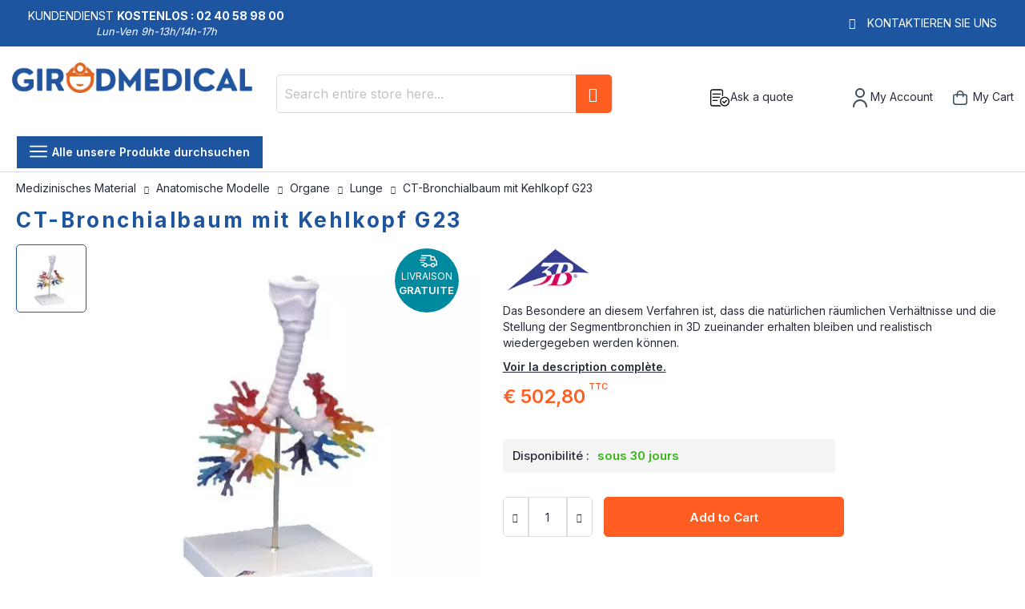

--- FILE ---
content_type: text/html; charset=UTF-8
request_url: https://www.girodmedical.at/ct-bronchialbaum-mit-kehlkopf-g23.html
body_size: 26368
content:
<!doctype html>
<html lang="de">
    <head prefix="og: https://ogp.me/ns# fb: https://ogp.me/ns/fb# product: https://ogp.me/ns/product#">
        <script>
    var LOCALE = 'de\u002DAT';
    var BASE_URL = 'https\u003A\u002F\u002Fwww.girodmedical.at\u002F';
    var require = {
        'baseUrl': 'https\u003A\u002F\u002Fwww.girodmedical.at\u002Fstatic\u002Fversion1764865086\u002Ffrontend\u002FGirodmedical\u002Fdefault\u002Fde_AT'
    };</script>        <meta charset="utf-8"/>
<meta name="title" content="CT-Bronchialbaum mit Kehlkopf G23"/>
<meta name="description" content="Das Besondere an diesem Verfahren ist, dass die nat&uuml;rlichen r&auml;umlichen Verh&auml;ltnisse und die Stellung der Segmentbronchien in 3D zueinander erhalten bleiben und realistisch wiedergegeben werden k&ouml;nnen."/>
<meta name="keywords" content="ct, Bronchialbaum, Kehlkopf, Stellung der Segmentbronchien, Hauptbronchien, Lappenbronchien, Girodmedical."/>
<meta name="robots" content="INDEX,FOLLOW"/>
<meta name="viewport" content="width=device-width, initial-scale=1, maximum-scale=1.0, user-scalable=no"/>
<meta name="format-detection" content="telephone=no"/>
<title>CT-Bronchialbaum mit Kehlkopf G23</title>
<link  rel="stylesheet" type="text/css"  media="all" href="https://www.girodmedical.at/static/version1764865086/frontend/Girodmedical/default/de_AT/mage/calendar.min.css" />
<link  rel="stylesheet" type="text/css"  media="all" href="https://www.girodmedical.at/static/version1764865086/frontend/Girodmedical/default/de_AT/css/styles-m.min.css" />
<link  rel="stylesheet" type="text/css"  media="all" href="https://www.girodmedical.at/static/version1764865086/frontend/Girodmedical/default/de_AT/owl.carousel/assets/owl.carousel.min.css" />
<link  rel="stylesheet" type="text/css"  media="all" href="https://www.girodmedical.at/static/version1764865086/frontend/Girodmedical/default/de_AT/css/bootstrap-tiny.min.css" />
<link  rel="stylesheet" type="text/css"  media="all" href="https://www.girodmedical.at/static/version1764865086/frontend/Girodmedical/default/de_AT/css/phoca-flags.min.css" />
<link  rel="stylesheet" type="text/css"  media="all" href="https://www.girodmedical.at/static/version1764865086/frontend/Girodmedical/default/de_AT/fancybox/css/fancybox.min.css" />
<link  rel="stylesheet" type="text/css"  media="all" href="https://www.girodmedical.at/static/version1764865086/frontend/Girodmedical/default/de_AT/Alma_MonthlyPayments/css/alma.min.css" />
<link  rel="stylesheet" type="text/css"  media="all" href="https://www.girodmedical.at/static/version1764865086/frontend/Girodmedical/default/de_AT/Fintecture_Payment/css/style.min.css" />
<link  rel="stylesheet" type="text/css"  media="all" href="https://www.girodmedical.at/static/version1764865086/frontend/Girodmedical/default/de_AT/MageWorx_SearchSuiteAutocomplete/css/searchsuiteautocomplete.min.css" />
<link  rel="stylesheet" type="text/css"  media="all" href="https://www.girodmedical.at/static/version1764865086/frontend/Girodmedical/default/de_AT/Mageandcode_Quote/css/quote.min.css" />
<link  rel="stylesheet" type="text/css"  media="all" href="https://www.girodmedical.at/static/version1764865086/frontend/Girodmedical/default/de_AT/mage/gallery/gallery.min.css" />
<link  rel="stylesheet" type="text/css"  media="all" href="https://www.girodmedical.at/static/version1764865086/frontend/Girodmedical/default/de_AT/Netreviews_Avisverifies/css/netreviews.min.css" />
<link  rel="stylesheet" type="text/css"  media="all" href="https://www.girodmedical.at/static/version1764865086/frontend/Girodmedical/default/de_AT/MageWorx_OptionFeatures/css/swatches.min.css" />
<link  rel="stylesheet" type="text/css"  media="all" href="https://www.girodmedical.at/static/version1764865086/frontend/Girodmedical/default/de_AT/MageWorx_OptionFeatures/css/jquery.qtip.min.css" />
<link  rel="stylesheet" type="text/css"  media="all" href="https://www.girodmedical.at/static/version1764865086/frontend/Girodmedical/default/de_AT/MageWorx_OptionFeatures/css/style.min.css" />
<link  rel="stylesheet" type="text/css"  media="all" href="https://www.girodmedical.at/static/version1764865086/frontend/Girodmedical/default/de_AT/Girodmedical_Wordpress/css/wordpress.min.css" />
<link  rel="stylesheet" type="text/css"  media="all" href="https://www.girodmedical.at/static/version1764865086/frontend/Girodmedical/default/de_AT/MageWorx_DynamicOptionsBase/styles.min.css" />
<link  rel="stylesheet" type="text/css"  media="all" href="https://www.girodmedical.at/static/version1764865086/frontend/Girodmedical/default/de_AT/MageWorx_DynamicOptionsBase/css/jquery.qtip.min.css" />
<link  rel="stylesheet" type="text/css"  media="all" href="https://www.girodmedical.at/static/version1764865086/frontend/Girodmedical/default/de_AT/Girodmedical_Seo/css/crossselling.min.css" />
<link  rel="stylesheet" type="text/css"  media="screen and (min-width: 768px)" href="https://www.girodmedical.at/static/version1764865086/frontend/Girodmedical/default/de_AT/css/styles-l.min.css" />
<link  rel="stylesheet" type="text/css"  media="print" href="https://www.girodmedical.at/static/version1764865086/frontend/Girodmedical/default/de_AT/css/print.min.css" />
<link  rel="stylesheet" type="text/css"  rel="stylesheet" type="text/css" href="https://cdn.jsdelivr.net/npm/@alma/widgets@4.x.x/dist/widgets.min.css" />
<script  type="text/javascript"  src="https://www.girodmedical.at/static/version1764865086/frontend/Girodmedical/default/de_AT/IwdMagento_Leaderboard/js/picturefill.min.js"></script>
<script  type="text/javascript"  src="https://www.girodmedical.at/static/version1764865086/frontend/Girodmedical/default/de_AT/requirejs/require.js"></script>
<script  type="text/javascript"  src="https://www.girodmedical.at/static/version1764865086/frontend/Girodmedical/default/de_AT/mage/requirejs/mixins.js"></script>
<script  type="text/javascript"  src="https://www.girodmedical.at/static/version1764865086/frontend/Girodmedical/default/de_AT/requirejs-config.js"></script>
<script  type="text/javascript"  src="https://www.girodmedical.at/static/version1764865086/frontend/Girodmedical/default/de_AT/Netreviews_Avisverifies/js/showNetreviewsTab.js"></script>
<link  rel="stylesheet" href="https://fonts.googleapis.com/css?family=Inter:400,500,600,700" />
<link  rel="icon" type="image/x-icon" href="https://www.girodmedical.at/media/favicon/default/favicon_blanc_bleu32x32px.png" />
<link  rel="shortcut icon" type="image/x-icon" href="https://www.girodmedical.at/media/favicon/default/favicon_blanc_bleu32x32px.png" />
<link  rel="canonical" href="https://www.girodmedical.at/ct-bronchialbaum-mit-kehlkopf-g23.html" />
<link  rel="alternate" hreflang="x-default" href="https://www.girodmedical.com/ct-de-larbre-bronchique-avec-le-larynx-g23.html" />
<link  rel="alternate" hreflang="de-DE" href="https://www.girodmedical.de/ct-bronchialbaum-mit-kehlkopf-g23.html" />
<link  rel="alternate" hreflang="es-ES" href="https://www.girodmedical.es/tac-arbol-bronquial-con-laringe-3b-g23.html" />
<link  rel="alternate" hreflang="fr-BE" href="https://www.girodmedical.be/ct-de-larbre-bronchique-avec-le-larynx-g23.html" />
<link  rel="alternate" hreflang="de-AT" href="https://www.girodmedical.at/ct-bronchialbaum-mit-kehlkopf-g23.html" />
<link  rel="alternate" hreflang="it-IT" href="https://www.girodmedical.it/ct-dell-albero-bronchiale-con-laringe-g23.html" />
<link  rel="alternate" hreflang="en-GB" href="https://www.girodmedical.eu/ct-bronchial-tree-with-larynx-g23.html" />
                <script>
        window.getWpGA4Cookie = function(name) {
            match = document.cookie.match(new RegExp(name + '=([^;]+)'));
            if (match) return decodeURIComponent(match[1].replace(/\+/g, ' ')) ;
        };

        window.dataLayer = window.dataLayer || [];
                var dl4Objects = [{"pageName":"CT-Bronchialbaum mit Kehlkopf G23","pageType":"product","ecommerce":{"items":[{"item_name":"CT-Bronchialbaum mit Kehlkopf G23","item_id":"G23","price":"419.00","item_category":"Anatomische Modelle","item_category2":"Organe","item_category3":"Lunge","currency":"EUR","item_stock_status":"In stock","item_sale_product":"No"}]},"event":"view_item"},{"event":"view_item_list","ecommerce":{"items":[{"item_name":"Gehirn, funktionell\/regional, 5-teilig Erler Zimmer","item_id":"C922","price":"96.67","item_category":"Anatomische Modelle","item_category2":"Organe","item_category3":"Gehirn","item_list_name":"Upsell Products From CT-Bronchialbaum mit Kehlkopf G23","item_list_id":"upsell_products","index":1,"currency":"EUR"},{"item_name":"Schreibtischmodell des Ohrs, 1,5-fache Gr\u00f6\u00dfe E12","item_id":"E12","price":"55.00","item_category":"Anatomische Modelle","item_category2":"Organe","item_category3":"Hals, Nasen und Ohren","item_list_name":"Upsell Products From CT-Bronchialbaum mit Kehlkopf G23","item_list_id":"upsell_products","index":2,"currency":"EUR"},{"item_name":"Die Nervenzelle C40\/1","item_id":"C40\/1","price":"145.00","item_category":"Anatomische Modelle","item_category2":"Organe","item_category3":"Nervensystem","item_list_name":"Upsell Products From CT-Bronchialbaum mit Kehlkopf G23","item_list_id":"upsell_products","index":3,"currency":"EUR"},{"item_name":"Auge, 3-fache Gr\u00f6\u00dfe, 6-teilig F15","item_id":"F15","price":"91.67","item_category":"Anatomische Modelle","item_category2":"Organe","item_category3":"Auge","item_list_name":"Upsell Products From CT-Bronchialbaum mit Kehlkopf G23","item_list_id":"upsell_products","index":4,"currency":"EUR"},{"item_name":"Nierenk\u00f6rperchen, 700-fache Gr\u00f6\u00dfe K10\/2","item_id":"K10\/2","price":"110.00","item_category":"Anatomische Modelle","item_category2":"Organe","item_category3":"Harnapparat","item_list_name":"Upsell Products From CT-Bronchialbaum mit Kehlkopf G23","item_list_id":"upsell_products","index":5,"currency":"EUR"},{"item_name":"Magen, 3-teilig K16","item_id":"K16","price":"247.00","item_category":"Anatomische Modelle","item_category2":"Organe","item_category3":"Nervensystem","item_list_name":"Upsell Products From CT-Bronchialbaum mit Kehlkopf G23","item_list_id":"upsell_products","index":6,"currency":"EUR"},{"item_name":"Hirnfunktionen-Modell, 8-teilig C22","item_id":"C22","price":"359.00","item_category":"Anatomische Modelle","item_category2":"Organe","item_category3":"Gehirn","item_list_name":"Upsell Products From CT-Bronchialbaum mit Kehlkopf G23","item_list_id":"upsell_products","index":7,"currency":"EUR"},{"item_name":"Herz mit Luft- und Speiser\u00f6hre, 2-fache Gr\u00f6\u00dfe, 5-teilig G13","item_id":"G13","price":"401.00","item_category":"Anatomische Modelle","item_category2":"Organe","item_category3":"Herz-Kreislauf-System","item_list_name":"Upsell Products From CT-Bronchialbaum mit Kehlkopf G23","item_list_id":"upsell_products","index":8,"currency":"EUR"}]}}];
        for (var i in dl4Objects) {
            window.dataLayer.push({ecommerce: null});
            window.dataLayer.push(dl4Objects[i]);
        }
                var wpGA4Cookies = ['wp_ga4_user_id','wp_ga4_customerGroup'];
        wpGA4Cookies.map(function(cookieName) {
            var cookieValue = window.getWpGA4Cookie(cookieName);
            if (cookieValue) {
                var dl4Object = {};
                dl4Object[cookieName.replace('wp_ga4_', '')] = cookieValue;
                window.dataLayer.push(dl4Object);
            }
        });
    </script>

    <!-- Google Tag Manager -->
<script>(function(w,d,s,l,i){w[l]=w[l]||[];w[l].push({'gtm.start':
new Date().getTime(),event:'gtm.js'});var f=d.getElementsByTagName(s)[0],
j=d.createElement(s),dl=l!='dataLayer'?'&l='+l:'';j.async=true;j.src=
'https://www.googletagmanager.com/gtm.js?id='+i+dl;f.parentNode.insertBefore(j,f);
})(window,document,'script','dataLayer','GTM-PQ23V3R');</script>
<!-- End Google Tag Manager --><!-- BEGIN GOOGLE ANALYTICS CODE -->
<script type="text/x-magento-init">
{
    "*": {
        "Magento_GoogleAnalytics/js/google-analytics": {
            "isCookieRestrictionModeEnabled": 0,
            "currentWebsite": 7,
            "cookieName": "user_allowed_save_cookie",
            "ordersTrackingData": [],
            "pageTrackingData": {"optPageUrl":"","isAnonymizedIpActive":false,"accountId":"UA-15133732-2"}        }
    }
}
</script>
<!-- END GOOGLE ANALYTICS CODE -->
    <script type="text/x-magento-init">
        {
            "*": {
                "Magento_PageCache/js/form-key-provider": {
                    "isPaginationCacheEnabled":
                        0                }
            }
        }
    </script>

<script type="text/x-magento-init">
    {
        "*": {
             "widgetfloat":
                        {
                            "scriptfloatEnable":"0",
                            "scriptfloat":""
                        }
        }
    }
</script>
<meta property="og:type" content="product" />
<meta property="og:title"
      content="CT-Bronchialbaum&#x20;mit&#x20;Kehlkopf&#x20;G23" />
<meta property="og:image"
      content="https://www.girodmedical.at/media/catalog/product/cache/4bff15a7a186e0cb7d472c3f5e6e82cb/3/8/381_CT_de_larbre_big_2.jpg" />
<meta property="og:description"
      content="Das&#x20;Besondere&#x20;an&#x20;diesem&#x20;Verfahren&#x20;ist,&#x20;dass&#x20;die&#x20;nat&#xFC;rlichen&#x20;r&#xE4;umlichen&#x20;Verh&#xE4;ltnisse&#x20;und&#x20;die&#x20;Stellung&#x20;der&#x20;Segmentbronchien&#x20;in&#x20;3D&#x20;zueinander&#x20;erhalten&#x20;bleiben&#x20;und&#x20;realistisch&#x20;wiedergegeben&#x20;werden&#x20;k&#xF6;nnen." />
<meta property="og:url" content="https://www.girodmedical.at/ct-bronchialbaum-mit-kehlkopf-g23.html" />
    <meta property="product:price:amount" content="502.800001"/>
    <meta property="product:price:currency"
      content="EUR"/>
<script type="application/ld+json">{"@context":"http:\/\/schema.org","@type":"WebSite","url":"https:\/\/www.girodmedical.at\/","name":"Girodmedical.at"}</script><script type="application/ld+json">{"@context":"http:\/\/schema.org","@type":"BreadcrumbList","itemListElement":[{"@type":"ListItem","item":{"@id":"https:\/\/www.girodmedical.at\/anatomische-modelle.html","name":"Anatomische Modelle"},"position":1},{"@type":"ListItem","item":{"@id":"https:\/\/www.girodmedical.at\/anatomische-modelle\/organe.html","name":"Organe"},"position":2},{"@type":"ListItem","item":{"@id":"https:\/\/www.girodmedical.at\/anatomische-modelle\/organe\/lunge.html","name":"Lunge"},"position":3},{"@type":"ListItem","item":{"@id":"https:\/\/www.girodmedical.at\/ct-bronchialbaum-mit-kehlkopf-g23.html","name":"CT-Bronchialbaum mit Kehlkopf G23"},"position":4}]}</script><script type="application/ld+json">{"@context":"https:\/\/schema.org","@type":"Product","@id":"2394","name":"CT-Bronchialbaum mit Kehlkopf G23","description":"<p>Dieses einzigartige Modell wurde aus Computertomographiedaten eines Menschen (m\u00e4nnlich, ca. 40 Jahre) hergestellt. Das Besondere an diesem Verfahren ist, dass die nat\u00fcrlichen r\u00e4umlichen Verh\u00e4ltnisse und die Stellung der Segmentbronchien in 3D zueinander erhalten bleiben und realistisch wiedergegeben werden k\u00f6nnen.  Der Kehlkopf mit Zungenbein und Kehldeckel sowie die Luftr\u00f6hre mit Haupt- und Lappenbronchien sind einfarbig dargestellt. In H\u00f6he des zweiten Trachealknorpels ist der Kehlkopf abnehmbar und in der Medianebene teilbar. Der Kehldeckel ist beweglich montiert.  Die verschiedenen Segmentbronchien sind aus flexiblem Material in unterschiedlichen transparenten Farben dargestellt, um eine optische Unterscheidung zu vereinfachen.<\/p>","image":"https:\/\/www.girodmedical.at\/media\/catalog\/product\/cache\/4bff15a7a186e0cb7d472c3f5e6e82cb\/3\/8\/381_CT_de_larbre_big_2.jpg","offers":{"@type":"http:\/\/schema.org\/Offer","price":502.8,"url":"https:\/\/www.girodmedical.at\/ct-bronchialbaum-mit-kehlkopf-g23.html","priceCurrency":"EUR","availability":"http:\/\/schema.org\/InStock","shippingDetails":{"deliveryTime":{"businessDays":{"@type":"OpeningHoursSpecification","dayOfWeek":[""]},"@type":"ShippingDeliveryTime"},"@type":"OfferShippingDetails"}},"productID":"G23","brand":"3B scientific","manufacturer":"3B scientific","sku":"G23","weight":"0.880000 kgs","category":"Lunge"}</script><script type="application/ld+json">{"@context":"http:\/\/schema.org\/","@type":"WebPage","speakable":{"@type":"SpeakableSpecification","cssSelector":["#description"],"xpath":["\/html\/head\/title"]}}</script>
<!-- Magic Zoom Plus Magento 2 module version v1.6.11 [v1.6.91:v5.3.7] -->
<script type="text/javascript">window["mgctlbx$Pltm"] = "Magento 2";</script>
<link type="text/css" href="https://www.girodmedical.at/static/version1764865086/frontend/Girodmedical/default/de_AT/MagicToolbox_MagicZoomPlus/css/magiczoomplus.min.css" rel="stylesheet" media="screen" />
<link type="text/css" href="https://www.girodmedical.at/static/version1764865086/frontend/Girodmedical/default/de_AT/MagicToolbox_MagicZoomPlus/css/magiczoomplus.module.min.css" rel="stylesheet" media="screen" />
<script type="text/javascript" src="https://www.girodmedical.at/static/version1764865086/frontend/Girodmedical/default/de_AT/MagicToolbox_MagicZoomPlus/js/magiczoomplus.js"></script>
<script type="text/javascript" src="https://www.girodmedical.at/static/version1764865086/frontend/Girodmedical/default/de_AT/MagicToolbox_MagicZoomPlus/js/magictoolbox.utils.js"></script>
<script type="text/javascript">
	var mzOptions = {
		'history':false,
		'zoomWidth':'auto',
		'zoomHeight':'auto',
		'zoomPosition':'right',
		'zoomDistance':15,
		'selectorTrigger':'click',
		'transitionEffect':true,
		'lazyZoom':false,
		'rightClick':true,
		'cssClass':'',
		'zoomMode':'zoom',
		'zoomOn':'hover',
		'upscale':true,
		'smoothing':true,
		'variableZoom':false,
		'zoomCaption':'off',
		'expand':'window',
		'expandZoomMode':'zoom',
		'expandZoomOn':'click',
		'expandCaption':true,
		'closeOnClickOutside':true,
		'hint':'once',
		'textHoverZoomHint':'Hover to zoom',
		'textClickZoomHint':'Click to zoom',
		'textExpandHint':'Click to expand',
		'textBtnClose':'Close',
		'textBtnNext':'Next',
		'textBtnPrev':'Previous'
	}
</script>
<script type="text/javascript">
	var mzMobileOptions = {
		'zoomMode':'off',
		'textHoverZoomHint':'Touch to zoom',
		'textClickZoomHint':'Double tap or pinch to zoom',
		'textExpandHint':'Tap to expand'
	}
</script>


<!-- Magic Scroll Magento 2 module version v1.7.2-1-ga66de61 [v1.6.91:v2.0.53] -->
<script type="text/javascript">window["mgctlbx$Pltm"] = "Magento 2";</script>
<link type="text/css" href="https://www.girodmedical.at/static/version1764865086/frontend/Girodmedical/default/de_AT/MagicToolbox_MagicScroll/css/magicscroll.min.css" rel="stylesheet" media="screen" />
<script type="text/javascript" src="https://www.girodmedical.at/static/version1764865086/frontend/Girodmedical/default/de_AT/MagicToolbox_MagicScroll/js/magicscroll.js"></script>
<script type="text/javascript">
	MagicScrollOptions = {
		'width':'auto',
		'height':'auto',
		'orientation':'horizontal',
		'mode':'scroll',
		'items':'3',
		'speed':600,
		'autoplay':0,
		'loop':'infinite',
		'step':'auto',
		'arrows':'inside',
		'pagination':false,
		'easing':'cubic-bezier(.8, 0, .5, 1)',
		'scrollOnWheel':'auto',
		'lazy-load':false
	}
</script>
<script type="text/javascript">
(function () {
    window.allowHighlightActiveSelectorOnUpdate = true;
    window.mzOptions || (window.mzOptions = {});
    window.mzOptions['onUpdate'] = function(id, oldA, newA) {
        if (allowHighlightActiveSelectorOnUpdate && id.match(/^MagicZoomPlusImage-product-\d+$/)) {
            //NOTE: to highlight selectors when swipe or switch in expand view
            var aTags = document.querySelectorAll('.MagicToolboxSelectorsContainer a');
            for (var i = 0; i < aTags.length; i++) {
                if (aTags[i].getElementsByTagName('img').length) {
                    $mjs(aTags[i]).jRemoveClass('active-selector');

                }
            }
            $mjs(newA).jAddClass('active-selector');
        }
        allowHighlightActiveSelectorOnUpdate = true;
    }
}());
</script>
    </head>
    <body data-container="body"
          data-mage-init='{"loaderAjax": {}, "loader": { "icon": "https://www.girodmedical.at/static/version1764865086/frontend/Girodmedical/default/de_AT/images/loader-2.gif"}}'
        id="html-body" class="catalog-product-view product-type-fullwidth product-ct-bronchialbaum-mit-kehlkopf-g23 layout-fullwidth wide mobile-sticky page-layout-1column">
        <div class="sticky-product hide ">
    <div class="container">
        <div class="sticky-image">
           <picture class="product-image-photo default_image">
            <source type="image/webp" srcset="https://www.girodmedical.at/media/catalog/product/cache/8a4656385a0e1af4ad24b4f6a404d8c0/3/8/381_CT_de_larbre_big_2.webp">
        <source type="image/jpg" srcset="https://www.girodmedical.at/media/catalog/product/cache/8a4656385a0e1af4ad24b4f6a404d8c0/3/8/381_CT_de_larbre_big_2.jpg">
        <img class="product-image-photo default_image" src="https://www.girodmedical.at/media/catalog/product/cache/8a4656385a0e1af4ad24b4f6a404d8c0/3/8/381_CT_de_larbre_big_2.webp" alt="CT-Bronchialbaum mit Kehlkopf G23"/></picture>
</div>
        <div class="sticky-detail">
            <div class="product-name-area">
                <div class="product-name">CT-Bronchialbaum mit Kehlkopf G23</div>
                <div class="product-info-price"></div>
            </div>
        </div>
                        <div class="actions">
            <button type="button"
                    title="Add to Cart"
                    class="action primary tocart" id="product-addtocart-button-clone">
                <span><span class="cart-title">Add to Cart</span><img src="https://www.girodmedical.at/static/version1764865086/frontend/Girodmedical/default/de_AT/images/add-tocart.svg" alt="" /></span>
            </button>
                    </div>
            </div>
</div>
<script type="text/javascript">
require([
    'jquery'
], function ($) {
    $(window).on('load', function(){
        var p_scrolled = false;
        var boxToCart = $('.box-tocart');

        if (boxToCart.length > 0) {
            var offset = boxToCart.offset().top;
            $(window).scroll(function () {
                if (offset < $(window).scrollTop() && !p_scrolled) {
                    p_scrolled = true;
                    $('.product-info-main .product-info-price > *').each(function () {
                        $(this).parent().append($(this).clone());
                        var tmp = $(this).detach();
                        $('.sticky-product .product-info-price').append(tmp);
                    });
                    $(".sticky-product").removeClass("hide");
                    $("#product-addtocart-button").off("DOMSubtreeModified").on("DOMSubtreeModified", function () {
                        $("#product-addtocart-button-clone").html($(this).html());
                        $("#product-addtocart-button-clone").attr("class", $(this).attr("class"));
                    });
                }
                if (offset >= $(window).scrollTop() && p_scrolled) {
                    p_scrolled = false;
                    $('.product-info-main .product-info-price > *').remove();
                    $('.sticky-product .product-info-price > *').each(function () {
                        var tmp = $(this).detach();
                        $('.product-info-main .product-info-price').append(tmp);
                    });
                    $(".sticky-product").addClass("hide");
                }
            });
        }

        $("#product-addtocart-button-clone").click(function(){
            $("#product-addtocart-button").trigger("click");
        });
    });
});
</script>
<!-- Google Tag Manager (noscript) -->
<noscript><iframe src="https://www.googletagmanager.com/ns.html?id=GTM-PQ23V3R"
height="0" width="0" style="display:none;visibility:hidden"></iframe></noscript>
<!-- End Google Tag Manager (noscript) -->

<div class="cookie-status-message" id="cookie-status">
    The store will not work correctly in the case when cookies are disabled.</div>
<script type="text&#x2F;javascript">document.querySelector("#cookie-status").style.display = "none";</script>
<script type="text/x-magento-init">
    {
        "*": {
            "cookieStatus": {}
        }
    }
</script>

<script type="text/x-magento-init">
    {
        "*": {
            "mage/cookies": {
                "expires": null,
                "path": "\u002F",
                "domain": ".www.girodmedical.at",
                "secure": true,
                "lifetime": "604800"
            }
        }
    }
</script>
    <noscript>
        <div class="message global noscript">
            <div class="content">
                <p>
                    <strong>JavaScript seems to be disabled in your browser.</strong>
                    <span>
                        For the best experience on our site, be sure to turn on Javascript in your browser.                    </span>
                </p>
            </div>
        </div>
    </noscript>

<script>
    window.cookiesConfig = window.cookiesConfig || {};
    window.cookiesConfig.secure = true;
</script><script>    require.config({
        map: {
            '*': {
                wysiwygAdapter: 'mage/adminhtml/wysiwyg/tiny_mce/tinymceAdapter'
            }
        }
    });</script><script type="text/x-magento-init">
    {
        "*": {
            "Girodmedical_Obfuscation/js/obfuscation": {}
        }
    }
</script>
<div class="page-wrapper"><header class="page-header"><div class="main-panel-top">
    <div class="container">
    <div class="flags hide-flag">
        Kundendienst&nbsp;<span class="colored">Kostenlos :
        02 40 58 98 00</span>
        <div class="horaire">Lun-Ven 9h-13h/14h-17h</div>
    </div>
    <div class="flags hide-flag cms-block-content-container">
        <div class="cms-block-content">
                            <div class="cms-block-content-line"></div>
                    </div>
    </div>
    <div class="flags contact-flag">
        <span class="txt porto-icon-mail-alt">
            <a href="https://www.girodmedical.at/contacts/" title="Kontaktieren Sie uns" rel="nofollow">Kontaktieren Sie uns</a>
        </span>
    </div>
    </div>
</div>
<div class="header content">
    <div class="header wrapper">
        <span data-action="toggle-nav" class="action nav-toggle"><span>Toggle Nav</span></span>
<a
    class="logo"
    href="https://www.girodmedical.at/"
    title="Verkauf&#x20;von&#x20;medizinischen&#x20;und&#x20;paramedizinischen&#x20;Produkten&#x20;&#x7C;&#x20;Girodmedical"
    aria-label="store logo">
    <picture>
            <source type="image/webp" srcset="https://www.girodmedical.at/media/logo/default/materiel_medical_com.webp">
        <source type="image/png" srcset="https://www.girodmedical.at/media/logo/default/materiel_medical_com.png">
        <img src="https://www.girodmedical.at/media/logo/default/materiel_medical_com.webp"
         title="Verkauf&#x20;von&#x20;medizinischen&#x20;und&#x20;paramedizinischen&#x20;Produkten&#x20;&#x7C;&#x20;Girodmedical"
         alt="Verkauf&#x20;von&#x20;medizinischen&#x20;und&#x20;paramedizinischen&#x20;Produkten&#x20;&#x7C;&#x20;Girodmedical"
        width="334"        height="50"    /></picture>
<span class="slogan"></span>
    </a>
                <div class="block block-search">
    <div class="block block-title"><strong>Search</strong></div>
    <div class="block block-content">
        <form class="form minisearch" id="search_mini_form"
              action="https://www.girodmedical.at/catalogsearch/result/" method="get">
                        <div class="field search">
                <label class="label" for="search" data-role="minisearch-label">
                    <span>Search</span>
                </label>
                <div class="control">
                    <input id="search"
                           data-mage-init='{
                            "quickSearch": {
                                "formSelector": "#search_mini_form",
                                "url": "",
                                "destinationSelector": "#search_autocomplete",
                                "minSearchLength": "3"
                            }
                        }'
                           type="text"
                           name="q"
                           value=""
                           placeholder="Search&#x20;entire&#x20;store&#x20;here..."
                           class="input-text"
                           maxlength="128"
                           role="combobox"
                           aria-haspopup="false"
                           aria-autocomplete="both"
                           autocomplete="off"
                           aria-expanded="false"/>
                    <div id="search_autocomplete" class="search-autocomplete"></div>
                    <div class="nested">
    <a class="action advanced" rel="nofollow" href="https://www.girodmedical.at/catalogsearch/advanced/" data-action="advanced-search">
        Advanced Search    </a>
</div>

<div data-bind="scope: 'searchsuiteautocomplete_form'">
    <!-- ko template: getTemplate() --><!-- /ko -->
</div>

<script type="text/x-magento-init">
{
    "*": {
        "Magento_Ui/js/core/app": {
            "components": {
                "searchsuiteautocomplete_form": {
                    "component": "MageWorx_SearchSuiteAutocomplete/js/autocomplete"
                },
                "searchsuiteautocompleteBindEvents": {
                    "component": "MageWorx_SearchSuiteAutocomplete/js/bindEvents",
                    "config": {
                        "searchFormSelector": "#search_mini_form",
                        "searchButtonSelector": "button.search",
                        "inputSelector": "#search, #mobile_search, .minisearch input[type=\"text\"]",
                        "searchDelay": "500"
                    }
                },
                "searchsuiteautocompleteDataProvider": {
                    "component": "MageWorx_SearchSuiteAutocomplete/js/dataProvider",
                    "config": {
                        "url": "https://www.girodmedical.at/mageworx_searchsuiteautocomplete/ajax/index/"
                    }
                }
            }
        }
    }
}
</script>                </div>
            </div>
            <div class="actions">
                <button type="submit"
                        title="Search"
                        class="action search"
                        aria-label="Search"
                >
                    <span>Search</span>
                </button>
            </div>
        </form>
    </div>
</div>
        <div class="authorization-link">
    <div class="maj-icon ask-quote-link">
        <span rel="nofollow" class="request-quote obfuscated-link" obfuscated-link="aHR0cHM6Ly93d3cuZ2lyb2RtZWRpY2FsLmF0L3F1b3RlL2luZGV4L3N1bW1hcnkv">            <img src="https://www.girodmedical.at/pub/media/girodmedical/quote.svg" alt="Ask a quote" title="Ask a quote" />
            <span>Ask a quote</span>
        </span>    </div>
    <div id="#login-block" class="maj-icon account-box">
        <span rel="nofollow" class="obfuscated-link" obfuscated-link="aHR0cHM6Ly93d3cuZ2lyb2RtZWRpY2FsLmF0L2N1c3RvbWVyL2FjY291bnQv">            <img src="https://www.girodmedical.at/pub/media/girodmedical/account.svg" alt="My Account" title="My Account" />
            <span>My Account</span>
        </span>    </div>
    
<div data-block="minicart" id="minicart-top" class="minicart-wrapper">
    <span rel="nofollow" class="action showcart obfuscated-link" obfuscated-link="aHR0cHM6Ly93d3cuZ2lyb2RtZWRpY2FsLmF0L2NoZWNrb3V0L2NhcnQv" data-bind="scope: 'minicart_content'">        <span class="text">My Cart</span>
        <span class="counter qty empty"
              data-bind="css: { empty: !!getCartParam('summary_count') == false && !isLoading() },
               blockLoader: isLoading">
            <span class="counter-number">
                <!-- ko if: getCartParam('summary_count') -->
                <!-- ko text: getCartParam('summary_count').toLocaleString(window.LOCALE) --><!-- /ko -->
                <!-- /ko -->
            </span>
            <span class="counter-label">
            <!-- ko if: getCartParam('summary_count') -->
                <!-- ko text: getCartParam('summary_count').toLocaleString(window.LOCALE) --><!-- /ko -->
                <!-- ko i18n: 'items' --><!-- /ko -->
                <!-- /ko -->
            </span>
        </span>
    </span>            <div class="block block-minicart empty"
             data-role="dropdownDialog"
             data-mage-init='{"dropdownDialog":{
                "appendTo":"[data-block=minicart]",
                "triggerTarget":"#minicart-top",
                "triggerEvent": "mouseenter",
                "timeout": "300",
                "autoOpen": false,
                "closeOnMouseLeave": true,
                "closeOnClickOutside": false,
                "closeOnEscape": true,
                "triggerClass":"active",
                "parentClass":"active",
                "buttons":[]}}'>
            <div id="minicart-content-wrapper" data-bind="scope: 'minicart_content'">
                <!-- ko template: getTemplate() --><!-- /ko -->
            </div>
        </div>
        <script>
        window.checkout = {"shoppingCartUrl":"https:\/\/www.girodmedical.at\/checkout\/cart\/","checkoutUrl":"https:\/\/www.girodmedical.at\/onestepcheckout\/","updateItemQtyUrl":"https:\/\/www.girodmedical.at\/checkout\/sidebar\/updateItemQty\/","removeItemUrl":"https:\/\/www.girodmedical.at\/checkout\/sidebar\/removeItem\/","imageTemplate":"Magento_Catalog\/product\/image_with_borders","baseUrl":"https:\/\/www.girodmedical.at\/","minicartMaxItemsVisible":5,"websiteId":"7","maxItemsToDisplay":10,"storeId":"8","storeGroupId":"8","agreementIds":["4"],"customerLoginUrl":"https:\/\/www.girodmedical.at\/customer\/account\/login\/referer\/aHR0cHM6Ly93d3cuZ2lyb2RtZWRpY2FsLmF0L2N0LWJyb25jaGlhbGJhdW0tbWl0LWtlaGxrb3BmLWcyMy5odG1s\/","isRedirectRequired":false,"autocomplete":"off","captcha":{"user_login":{"isCaseSensitive":false,"imageHeight":50,"imageSrc":"","refreshUrl":"https:\/\/www.girodmedical.at\/captcha\/refresh\/","isRequired":false,"timestamp":1765555211}}};
    </script>
    <script type="text/x-magento-init">
    {
        "[data-block='minicart']": {
            "Magento_Ui/js/core/app": {"components":{"minicart_content":{"children":{"subtotal.container":{"children":{"subtotal":{"children":{"subtotal.totals":{"config":{"display_cart_subtotal_incl_tax":1,"display_cart_subtotal_excl_tax":0,"template":"Magento_Tax\/checkout\/minicart\/subtotal\/totals"},"children":{"subtotal.totals.msrp":{"component":"Magento_Msrp\/js\/view\/checkout\/minicart\/subtotal\/totals","config":{"displayArea":"minicart-subtotal-hidden","template":"Magento_Msrp\/checkout\/minicart\/subtotal\/totals"}}},"component":"Magento_Tax\/js\/view\/checkout\/minicart\/subtotal\/totals"}},"component":"uiComponent","config":{"template":"Magento_Checkout\/minicart\/subtotal"}}},"component":"uiComponent","config":{"displayArea":"subtotalContainer"}},"item.renderer":{"component":"Magento_Checkout\/js\/view\/cart-item-renderer","config":{"displayArea":"defaultRenderer","template":"Magento_Checkout\/minicart\/item\/default"},"children":{"item.image":{"component":"Magento_Catalog\/js\/view\/image","config":{"template":"Magento_Catalog\/product\/image","displayArea":"itemImage"}},"checkout.cart.item.price.sidebar":{"component":"uiComponent","config":{"template":"Magento_Checkout\/minicart\/item\/price","displayArea":"priceSidebar"}}}},"extra_info":{"component":"uiComponent","config":{"displayArea":"extraInfo"},"children":{"alma.eligibility":{"component":"Alma_MonthlyPayments\/js\/view\/checkout\/minicart\/eligibility","config":{"template":"Alma_MonthlyPayments\/checkout\/minicart\/eligibility"}}}},"promotion":{"component":"uiComponent","config":{"displayArea":"promotion"}}},"config":{"itemRenderer":{"default":"defaultRenderer","simple":"defaultRenderer","virtual":"defaultRenderer"},"template":"Magento_Checkout\/minicart\/content"},"component":"Magento_Checkout\/js\/view\/minicart"}},"types":[]}        },
        "*": {
            "Magento_Ui/js/block-loader": "https://www.girodmedical.at/static/version1764865086/frontend/Girodmedical/default/de_AT/images/loader-1.gif"
        }
    }
    </script>
</div>


    </div>


            </div>
    <div class="head-top-menu">
        <div class="container">
        <div class="parent-megamenu">
            <ul>
                <li>
                    <a href="#" class="all-categories">
                        <span class="icons open show"><img src="https://www.girodmedical.at/static/version1764865086/frontend/Girodmedical/default/de_AT/images/menu.svg" alt="Open menu" /></span>
                        <span class="icons close hide"><img src="https://www.girodmedical.at/static/version1764865086/frontend/Girodmedical/default/de_AT/images/cross.svg" alt="Close menu" /></span>
                        <span class="label">Alle unsere Produkte durchsuchen</span>
                    </a>
                </li>
                            </ul>
        </div>
                </div>
    </div>
        <div class="sections nav-sections">
                <div class="section-items nav-sections-items"
             data-mage-init='{"tabs":{"openedState":"active"}}'>
                                            <div class="section-item-title nav-sections-item-title"
                     data-role="collapsible">
                    <a class="nav-sections-item-switch"
                       data-toggle="switch" href="#store.menu">
                        Menu                    </a>
                </div>
                <div class="section-item-content nav-sections-item-content"
                     id="store.menu"
                     data-role="content">
                    <nav class="navigation sw-megamenu side-megamenu" role="navigation">
    <ul>
        <li class="ui-menu-item level0 fullwidth parent "><div class="open-children-toggle"></div><a href="https://www.girodmedical.at/praxisausstattung.html" class="level-top" title="Praxisausstattung"><span>Praxisausstattung</span></a><div class="level0 submenu"><div class="container"><div class="row"><ul class="subchildmenu col-md-12 mega-columns columns5"><a class="see-all-link" href="https://www.girodmedical.at/praxisausstattung.html">See all Praxisausstattung</a><li class="ui-menu-item level1 parent "><div class="open-children-toggle"></div><a href="https://www.girodmedical.at/praxisausstattung/massageliege.html" title="Massageliege" ><span>Massageliege</span></a><ul class="subchildmenu "><li class="ui-menu-item level2 "><a href="https://www.girodmedical.at/praxisausstattung/massageliege/massageliege-elektrisch.html" title="Massageliege elektrisch" ><span>Massageliege elektrisch</span></a></li><li class="ui-menu-item level2 "><a href="https://www.girodmedical.at/praxisausstattung/massageliege/massageliege-klappbar.html" title="Massageliege klappbar" ><span>Massageliege klappbar</span></a></li><li class="ui-menu-item level2 "><a href="https://www.girodmedical.at/praxisausstattung/massageliege/massageliege-stationaer.html" title="Massageliege stationär" ><span>Massageliege stationär</span></a></li><li class="ui-menu-item level2 "><a href="https://www.girodmedical.at/praxisausstattung/massageliege/massageliege-hydraulisch.html" title="Massageliege hydraulisch" ><span>Massageliege hydraulisch</span></a></li></ul></li><li class="ui-menu-item level1 parent "><div class="open-children-toggle"></div><a href="https://www.girodmedical.at/praxisausstattung/praxishocker-und-stuhl.html" title="Praxishocker und Stuhl" ><span>Praxishocker und Stuhl</span></a><ul class="subchildmenu "><li class="ui-menu-item level2 "><a href="https://www.girodmedical.at/praxisausstattung/praxishocker-und-stuhl/praxishocker.html" title="Praxishocker" ><span>Praxishocker</span></a></li><li class="ui-menu-item level2 "><a href="https://www.girodmedical.at/praxisausstattung/praxishocker-und-stuhl/praxisstuhl.html" title="Praxisstuhl" ><span>Praxisstuhl</span></a></li><li class="ui-menu-item level2 "><a href="https://www.girodmedical.at/praxisausstattung/praxishocker-und-stuhl/massagestuhl.html" title="Massagestuhl" ><span>Massagestuhl</span></a></li><li class="ui-menu-item level2 "><a href="https://www.girodmedical.at/praxisausstattung/praxishocker-und-stuhl/hocker.html" title="Hocker" ><span>Hocker</span></a></li></ul></li><li class="ui-menu-item level1 parent "><div class="open-children-toggle"></div><a href="https://www.girodmedical.at/praxisausstattung/praxismoebel.html" title="Praxismöbel" ><span>Praxismöbel</span></a><ul class="subchildmenu "><li class="ui-menu-item level2 "><a href="https://www.girodmedical.at/praxisausstattung/praxismoebel/schrankwagen.html" title="Schrankwagen" ><span>Schrankwagen</span></a></li><li class="ui-menu-item level2 "><a href="https://www.girodmedical.at/praxisausstattung/praxismoebel/fussauftritt.html" title="Fußauftritt" ><span>Fußauftritt</span></a></li><li class="ui-menu-item level2 "><a href="https://www.girodmedical.at/praxisausstattung/praxismoebel/rollenhalter.html" title="Rollenhalter" ><span>Rollenhalter</span></a></li><li class="ui-menu-item level2 "><a href="https://www.girodmedical.at/praxisausstattung/praxismoebel/paravent.html" title="Paravents" ><span>Paravents</span></a></li><li class="ui-menu-item level2 "><a href="https://www.girodmedical.at/praxisausstattung/praxismoebel/untersuchungsleuchte.html" title="Untersuchungsleuchte" ><span>Untersuchungsleuchte</span></a></li></ul></li><li class="ui-menu-item level1 parent "><div class="open-children-toggle"></div><a href="https://www.girodmedical.at/praxisausstattung/zubehoer-fuer-medizinisches-mobiliar.html" title="Zubehör für medizinisches Mobiliar" ><span>Zubehör für medizinisches Mobiliar</span></a><ul class="subchildmenu "><li class="ui-menu-item level2 "><a href="https://www.girodmedical.at/praxisausstattung/zubehoer-fuer-medizinisches-mobiliar/kissen-fuer-massageliege.html" title="Kissen für Massageliege" ><span>Kissen für Massageliege</span></a></li><li class="ui-menu-item level2 "><a href="https://www.girodmedical.at/praxisausstattung/zubehoer-fuer-medizinisches-mobiliar/transporttasche-fuer-massageliege.html" title="Transporttasche für Massageliege" ><span>Transporttasche für Massageliege</span></a></li></ul></li></ul></div></div></div></li><li class="ui-menu-item level0 fullwidth parent "><div class="open-children-toggle"></div><a href="https://www.girodmedical.at/diagnostik.html" class="level-top" title="Diagnostik"><span>Diagnostik</span></a><div class="level0 submenu"><div class="container"><div class="row"><ul class="subchildmenu col-md-12 mega-columns columns5"><a class="see-all-link" href="https://www.girodmedical.at/diagnostik.html">See all Diagnostik</a><li class="ui-menu-item level1 parent "><div class="open-children-toggle"></div><a href="https://www.girodmedical.at/diagnostik/blutdruckmessgeraet.html" title="Blutdruckmessgerät" ><span>Blutdruckmessgerät</span></a><ul class="subchildmenu "><li class="ui-menu-item level2 "><a href="https://www.girodmedical.at/diagnostik/blutdruckmessgeraet/zubehoer-blutdruckmessgeraet.html" title="Zubehör Blutdruckmessgerät" ><span>Zubehör Blutdruckmessgerät</span></a></li><li class="ui-menu-item level2 "><a href="https://www.girodmedical.at/diagnostik/blutdruckmessgeraet/manschette-blutdruckmessgeraet.html" title="Manschette Blutdruckmessgerät" ><span>Manschette Blutdruckmessgerät</span></a></li></ul></li><li class="ui-menu-item level1 parent "><div class="open-children-toggle"></div><a href="https://www.girodmedical.at/diagnostik/personenwaage.html" title="Personenwaage" ><span>Personenwaage</span></a><ul class="subchildmenu "><li class="ui-menu-item level2 "><a href="https://www.girodmedical.at/diagnostik/personenwaage/babywaage.html" title="Babywaage" ><span>Babywaage</span></a></li></ul></li><li class="ui-menu-item level1 "><a href="https://www.girodmedical.at/diagnostik/ekg-geraet.html" title="EKG-Gerät" ><span>EKG-Gerät</span></a></li><li class="ui-menu-item level1 parent "><div class="open-children-toggle"></div><a href="https://www.girodmedical.at/diagnostik/fachspezifische-diagnostik.html" title="Fachspezifische Diagnostik" ><span>Fachspezifische Diagnostik</span></a><ul class="subchildmenu "><li class="ui-menu-item level2 "><a href="https://www.girodmedical.at/diagnostik/fachspezifische-diagnostik/otoskop.html" title="Otoskop" ><span>Otoskop</span></a></li><li class="ui-menu-item level2 "><a href="https://www.girodmedical.at/diagnostik/fachspezifische-diagnostik/dermatoskop.html" title="Dermatoskop" ><span>Dermatoskop</span></a></li><li class="ui-menu-item level2 "><a href="https://www.girodmedical.at/diagnostik/fachspezifische-diagnostik/ophtalmoskop.html" title="Ophtalmoskop" ><span>Ophtalmoskop</span></a></li><li class="ui-menu-item level2 "><a href="https://www.girodmedical.at/diagnostik/fachspezifische-diagnostik/lupenleuchte.html" title="Lupenleuchte" ><span>Lupenleuchte</span></a></li><li class="ui-menu-item level2 "><a href="https://www.girodmedical.at/diagnostik/fachspezifische-diagnostik/binokularlupe.html" title="Binokularlupe" ><span>Binokularlupe</span></a></li><li class="ui-menu-item level2 "><a href="https://www.girodmedical.at/diagnostik/fachspezifische-diagnostik/pulsoximeter.html" title="Pulsoximeter" ><span>Pulsoximeter</span></a></li><li class="ui-menu-item level2 "><a href="https://www.girodmedical.at/diagnostik/fachspezifische-diagnostik/podoskop.html" title="Podoskop" ><span>Podoskop</span></a></li><li class="ui-menu-item level2 "><a href="https://www.girodmedical.at/diagnostik/fachspezifische-diagnostik/spirometer.html" title="Spirometer" ><span>Spirometer</span></a></li></ul></li><li class="ui-menu-item level1 parent "><div class="open-children-toggle"></div><a href="https://www.girodmedical.at/diagnostik/allgemeine-diagnostik.html" title="Allgemeine Diagnostik" ><span>Allgemeine Diagnostik</span></a><ul class="subchildmenu "><li class="ui-menu-item level2 "><a href="https://www.girodmedical.at/diagnostik/allgemeine-diagnostik/stethoskop.html" title="Stethoskop" ><span>Stethoskop</span></a></li><li class="ui-menu-item level2 "><a href="https://www.girodmedical.at/diagnostik/allgemeine-diagnostik/blutzuckermessgeraet.html" title="Blutzuckermessgerät" ><span>Blutzuckermessgerät</span></a></li><li class="ui-menu-item level2 "><a href="https://www.girodmedical.at/diagnostik/allgemeine-diagnostik/messstab.html" title="Messstab" ><span>Messstab</span></a></li><li class="ui-menu-item level2 "><a href="https://www.girodmedical.at/diagnostik/allgemeine-diagnostik/diagnostik-set.html" title="Diagnostik Set" ><span>Diagnostik Set</span></a></li><li class="ui-menu-item level2 "><a href="https://www.girodmedical.at/diagnostik/allgemeine-diagnostik/lampe-de-diagnostic.html" title="Untersuchungsleuchte" ><span>Untersuchungsleuchte</span></a></li><li class="ui-menu-item level2 "><a href="https://www.girodmedical.at/diagnostik/allgemeine-diagnostik/diapason.html" title="Stimmgabel" ><span>Stimmgabel</span></a></li><li class="ui-menu-item level2 "><a href="https://www.girodmedical.at/diagnostik/allgemeine-diagnostik/reflexhammer.html" title="Reflexhammer" ><span>Reflexhammer</span></a></li><li class="ui-menu-item level2 "><a href="https://www.girodmedical.at/diagnostik/allgemeine-diagnostik/alkoholtester.html" title="Alkoholtester" ><span>Alkoholtester</span></a></li></ul></li><li class="ui-menu-item level1 "><a href="https://www.girodmedical.at/diagnostik/thermometer.html" title="Thermometer" ><span>Thermometer</span></a></li><li class="ui-menu-item level1 parent "><div class="open-children-toggle"></div><a href="https://www.girodmedical.at/diagnostik/diagnostik-zubehoer.html" title="Diagnostik Zubehör" ><span>Diagnostik Zubehör</span></a><ul class="subchildmenu "><li class="ui-menu-item level2 "><a href="https://www.girodmedical.at/diagnostik/diagnostik-zubehoer/zungenspatel.html" title="Zungenspatel" ><span>Zungenspatel</span></a></li><li class="ui-menu-item level2 "><a href="https://www.girodmedical.at/diagnostik/diagnostik-zubehoer/ohrtrichter.html" title="Ohrtrichter" ><span>Ohrtrichter</span></a></li><li class="ui-menu-item level2 "><a href="https://www.girodmedical.at/diagnostik/diagnostik-zubehoer/ersatzlampe.html" title="Ersatzlampe" ><span>Ersatzlampe</span></a></li><li class="ui-menu-item level2 "><a href="https://www.girodmedical.at/diagnostik/diagnostik-zubehoer/accessoires-stethoscope.html" title="Zubehör Stethoskop" ><span>Zubehör Stethoskop</span></a></li><li class="ui-menu-item level2 "><a href="https://www.girodmedical.at/diagnostik/diagnostik-zubehoer/goniometer-winkelmesser.html" title="Goniometer Winkelmesser" ><span>Goniometer Winkelmesser</span></a></li></ul></li></ul></div></div></div></li><li class="ui-menu-item level0 fullwidth parent "><div class="open-children-toggle"></div><a href="https://www.girodmedical.at/anatomische-modelle.html" class="level-top" title="Anatomische Modelle"><span>Anatomische Modelle</span></a><div class="level0 submenu"><div class="container"><div class="row"><ul class="subchildmenu col-md-12 mega-columns columns5"><a class="see-all-link" href="https://www.girodmedical.at/anatomische-modelle.html">See all Anatomische Modelle</a><li class="ui-menu-item level1 parent "><div class="open-children-toggle"></div><a href="https://www.girodmedical.at/anatomische-modelle/skelett-modell.html" title="Skelett Modell" ><span>Skelett Modell</span></a><ul class="subchildmenu "><li class="ui-menu-item level2 "><a href="https://www.girodmedical.at/anatomische-modelle/skelett-modell/skelett-modell.html" title="Skelett Modell" ><span>Skelett Modell</span></a></li><li class="ui-menu-item level2 "><a href="https://www.girodmedical.at/anatomische-modelle/skelett-modell/schaedelmodell.html" title="Schädelmodell" ><span>Schädelmodell</span></a></li><li class="ui-menu-item level2 "><a href="https://www.girodmedical.at/anatomische-modelle/skelett-modell/wirbelsaeulenmodell.html" title="Wirbelsäulenmodell" ><span>Wirbelsäulenmodell</span></a></li><li class="ui-menu-item level2 "><a href="https://www.girodmedical.at/anatomische-modelle/skelett-modell/beckenmodell.html" title="Beckenmodell" ><span>Beckenmodell</span></a></li><li class="ui-menu-item level2 "><a href="https://www.girodmedical.at/anatomische-modelle/skelett-modell/gebissmodell.html" title="Gebissmodell" ><span>Gebissmodell</span></a></li><li class="ui-menu-item level2 "><a href="https://www.girodmedical.at/anatomische-modelle/skelett-modell/gelenkmodell.html" title="Gelenkmodell" ><span>Gelenkmodell</span></a></li><li class="ui-menu-item level2 "><a href="https://www.girodmedical.at/anatomische-modelle/skelett-modell/koerperglieder.html" title="Körperglieder" ><span>Körperglieder</span></a></li></ul></li><li class="ui-menu-item level1 parent "><div class="open-children-toggle"></div><a href="https://www.girodmedical.at/anatomische-modelle/organe.html" title="Organe" ><span>Organe</span></a><ul class="subchildmenu "><li class="ui-menu-item level2 "><a href="https://www.girodmedical.at/anatomische-modelle/organe/auge.html" title="Auge" ><span>Auge</span></a></li><li class="ui-menu-item level2 "><a href="https://www.girodmedical.at/anatomische-modelle/organe/gehirn.html" title="Gehirn" ><span>Gehirn</span></a></li><li class="ui-menu-item level2 "><a href="https://www.girodmedical.at/anatomische-modelle/organe/herz-kreislauf-system.html" title="Herz-Kreislauf-System" ><span>Herz-Kreislauf-System</span></a></li><li class="ui-menu-item level2 "><a href="https://www.girodmedical.at/anatomische-modelle/organe/lunge.html" title="Lunge" ><span>Lunge</span></a></li><li class="ui-menu-item level2 "><a href="https://www.girodmedical.at/anatomische-modelle/organe/hals-nasen-und-ohren.html" title="Hals, Nasen und Ohren" ><span>Hals, Nasen und Ohren</span></a></li><li class="ui-menu-item level2 "><a href="https://www.girodmedical.at/anatomische-modelle/organe/verdauungssystem.html" title="Verdauungssystem" ><span>Verdauungssystem</span></a></li><li class="ui-menu-item level2 "><a href="https://www.girodmedical.at/anatomische-modelle/organe/nervensystem.html" title="Nervensystem" ><span>Nervensystem</span></a></li><li class="ui-menu-item level2 "><a href="https://www.girodmedical.at/anatomische-modelle/organe/harnapparat.html" title="Harnapparat" ><span>Harnapparat</span></a></li></ul></li><li class="ui-menu-item level1 parent "><div class="open-children-toggle"></div><a href="https://www.girodmedical.at/anatomische-modelle/anatomische-modelle-und-strukturen.html" title="Anatomische Modelle und Strukturen" ><span>Anatomische Modelle und Strukturen</span></a><ul class="subchildmenu "><li class="ui-menu-item level2 "><a href="https://www.girodmedical.at/anatomische-modelle/anatomische-modelle-und-strukturen/kopf.html" title="Kopf" ><span>Kopf</span></a></li><li class="ui-menu-item level2 "><a href="https://www.girodmedical.at/anatomische-modelle/anatomische-modelle-und-strukturen/muskelmodell.html" title="Muskelmodell" ><span>Muskelmodell</span></a></li><li class="ui-menu-item level2 "><a href="https://www.girodmedical.at/anatomische-modelle/anatomische-modelle-und-strukturen/derme.html" title="Haut" ><span>Haut</span></a></li><li class="ui-menu-item level2 "><a href="https://www.girodmedical.at/anatomische-modelle/anatomische-modelle-und-strukturen/grossesse.html" title="Schwangerschaft" ><span>Schwangerschaft</span></a></li><li class="ui-menu-item level2 "><a href="https://www.girodmedical.at/anatomische-modelle/anatomische-modelle-und-strukturen/torso.html" title="Torso" ><span>Torso</span></a></li></ul></li><li class="ui-menu-item level1 parent "><div class="open-children-toggle"></div><a href="https://www.girodmedical.at/anatomische-modelle/pflegepuppen.html" title="Pflegepuppen" ><span>Pflegepuppen</span></a><ul class="subchildmenu "><li class="ui-menu-item level2 "><a href="https://www.girodmedical.at/anatomische-modelle/pflegepuppen/krankenpflegepuppen.html" title="Krankenpflegepuppen" ><span>Krankenpflegepuppen</span></a></li><li class="ui-menu-item level2 "><a href="https://www.girodmedical.at/anatomische-modelle/pflegepuppen/geriatrische-krankenpflegepuppen.html" title="Geriatrische Krankenpflegepuppen " ><span>Geriatrische Krankenpflegepuppen </span></a></li></ul></li><li class="ui-menu-item level1 parent "><div class="open-children-toggle"></div><a href="https://www.girodmedical.at/anatomische-modelle/medizinische-simulatoren.html" title="Medizinische Simulatoren" ><span>Medizinische Simulatoren</span></a><ul class="subchildmenu "><li class="ui-menu-item level2 "><a href="https://www.girodmedical.at/anatomische-modelle/medizinische-simulatoren/geburtssimulator.html" title="Geburtssimulator" ><span>Geburtssimulator</span></a></li><li class="ui-menu-item level2 "><a href="https://www.girodmedical.at/anatomische-modelle/medizinische-simulatoren/hautnaht-simulator.html" title="Hautnaht Simulator" ><span>Hautnaht Simulator</span></a></li><li class="ui-menu-item level2 "><a href="https://www.girodmedical.at/anatomische-modelle/medizinische-simulatoren/simulateur-medical-divers.html" title="Simulateur médical divers" ><span>Simulateur médical divers</span></a></li></ul></li><li class="ui-menu-item level1 parent "><div class="open-children-toggle"></div><a href="https://www.girodmedical.at/anatomische-modelle/lehrbuecher-verschiedenes.html" title="Lehrbücher / Verschiedenes" ><span>Lehrbücher / Verschiedenes</span></a><ul class="subchildmenu "><li class="ui-menu-item level2 "><a href="https://www.girodmedical.at/anatomische-modelle/lehrbuecher-verschiedenes/verschiedenes.html" title="Verschiedenes" ><span>Verschiedenes</span></a></li></ul></li></ul></div></div></div></li><li class="ui-menu-item level0 fullwidth parent "><div class="open-children-toggle"></div><a href="https://www.girodmedical.at/medizinische-berufsbekleidung.html" class="level-top" title="Medizinische Berufsbekleidung"><span>Medizinische Berufsbekleidung</span></a><div class="level0 submenu"><div class="container"><div class="row"><ul class="subchildmenu col-md-12 mega-columns columns5"><a class="see-all-link" href="https://www.girodmedical.at/medizinische-berufsbekleidung.html">See all Medizinische Berufsbekleidung</a><li class="ui-menu-item level1 parent "><div class="open-children-toggle"></div><a href="https://www.girodmedical.at/medizinische-berufsbekleidung/kittel-maentel-und-kasacks.html" title="Kittel, Mäntel und Kasacks" ><span>Kittel, Mäntel und Kasacks</span></a><ul class="subchildmenu "><li class="ui-menu-item level2 "><a href="https://www.girodmedical.at/medizinische-berufsbekleidung/kittel-maentel-und-kasacks/arztkittel-und-maentel.html" title="Arztkittel und Mäntel" ><span>Arztkittel und Mäntel</span></a></li><li class="ui-menu-item level2 "><a href="https://www.girodmedical.at/medizinische-berufsbekleidung/kittel-maentel-und-kasacks/kasack.html" title="Kasack" ><span>Kasack</span></a></li><li class="ui-menu-item level2 "><a href="https://www.girodmedical.at/medizinische-berufsbekleidung/kittel-maentel-und-kasacks/arzthose.html" title="Arzthose" ><span>Arzthose</span></a></li></ul></li><li class="ui-menu-item level1 parent "><div class="open-children-toggle"></div><a href="https://www.girodmedical.at/medizinische-berufsbekleidung/schwesternuhr-und-stifthalter.html" title="Schwesternuhr und Stifthalter" ><span>Schwesternuhr und Stifthalter</span></a><ul class="subchildmenu "><li class="ui-menu-item level2 "><a href="https://www.girodmedical.at/medizinische-berufsbekleidung/schwesternuhr-und-stifthalter/schwesternuhr.html" title="Schwesternuhr" ><span>Schwesternuhr</span></a></li><li class="ui-menu-item level2 "><a href="https://www.girodmedical.at/medizinische-berufsbekleidung/schwesternuhr-und-stifthalter/stifthalter.html" title="Stifthalter" ><span>Stifthalter</span></a></li></ul></li><li class="ui-menu-item level1 parent "><div class="open-children-toggle"></div><a href="https://www.girodmedical.at/medizinische-berufsbekleidung/arzttasche.html" title="Arzttasche" ><span>Arzttasche</span></a><ul class="subchildmenu "><li class="ui-menu-item level2 "><a href="https://www.girodmedical.at/medizinische-berufsbekleidung/arzttasche/arzttasche.html" title="Arzttasche" ><span>Arzttasche</span></a></li><li class="ui-menu-item level2 "><a href="https://www.girodmedical.at/medizinische-berufsbekleidung/arzttasche/schwesterntasche.html" title="Schwesterntasche" ><span>Schwesterntasche</span></a></li></ul></li><li class="ui-menu-item level1 parent "><div class="open-children-toggle"></div><a href="https://www.girodmedical.at/medizinische-berufsbekleidung/op-clogs.html" title="OP-Clogs" ><span>OP-Clogs</span></a><ul class="subchildmenu "><li class="ui-menu-item level2 "><a href="https://www.girodmedical.at/medizinische-berufsbekleidung/op-clogs/op-clogs.html" title="OP-Clogs" ><span>OP-Clogs</span></a></li></ul></li></ul></div></div></div></li><li class="ui-menu-item level0 fullwidth parent "><div class="open-children-toggle"></div><a href="https://www.girodmedical.at/hygiene.html" class="level-top" title="Hygiene"><span>Hygiene</span></a><div class="level0 submenu"><div class="container"><div class="row"><ul class="subchildmenu col-md-12 mega-columns columns5"><a class="see-all-link" href="https://www.girodmedical.at/hygiene.html">See all Hygiene</a><li class="ui-menu-item level1 parent "><div class="open-children-toggle"></div><a href="https://www.girodmedical.at/hygiene/untersuchungsandschuhe-1.html" title="Untersuchungsandschuhe" ><span>Untersuchungsandschuhe</span></a><ul class="subchildmenu "><li class="ui-menu-item level2 "><a href="https://www.girodmedical.at/hygiene/untersuchungsandschuhe-1/nitrilhandschue.html" title="Nitrilhandschuhe" ><span>Nitrilhandschuhe</span></a></li><li class="ui-menu-item level2 "><a href="https://www.girodmedical.at/hygiene/untersuchungsandschuhe-1/vinylhandschuhe.html" title="Vinylhandschuhe" ><span>Vinylhandschuhe</span></a></li><li class="ui-menu-item level2 "><a href="https://www.girodmedical.at/hygiene/untersuchungsandschuhe-1/latexhandschuhe.html" title="Latexhandschuhe" ><span>Latexhandschuhe</span></a></li><li class="ui-menu-item level2 "><a href="https://www.girodmedical.at/hygiene/untersuchungsandschuhe-1/latexfingerlinge.html" title="Latexfingerlinge" ><span>Latexfingerlinge</span></a></li></ul></li><li class="ui-menu-item level1 parent "><div class="open-children-toggle"></div><a href="https://www.girodmedical.at/hygiene/einweg-schutzkleidung-1.html" title="Einweg-Schutzkleidung" ><span>Einweg-Schutzkleidung</span></a><ul class="subchildmenu "><li class="ui-menu-item level2 "><a href="https://www.girodmedical.at/hygiene/einweg-schutzkleidung-1/masque-de-protection.html" title="Mundschutz" ><span>Mundschutz</span></a></li><li class="ui-menu-item level2 "><a href="https://www.girodmedical.at/hygiene/einweg-schutzkleidung-1/lunette-de-protection.html" title="Schutzbrille" ><span>Schutzbrille</span></a></li></ul></li><li class="ui-menu-item level1 parent "><div class="open-children-toggle"></div><a href="https://www.girodmedical.at/hygiene/verbrauchsmaterial-1.html" title="Verbrauchsmaterial" ><span>Verbrauchsmaterial</span></a><ul class="subchildmenu "><li class="ui-menu-item level2 "><a href="https://www.girodmedical.at/hygiene/verbrauchsmaterial-1/liegenabdeckung.html" title="Liegenabdeckung" ><span>Liegenabdeckung</span></a></li><li class="ui-menu-item level2 "><a href="https://www.girodmedical.at/hygiene/verbrauchsmaterial-1/aerzterollen.html" title="Papierrollen" ><span>Papierrollen</span></a></li></ul></li></ul></div></div></div></li><li class="ui-menu-item level0 fullwidth parent "><div class="open-children-toggle"></div><a href="https://www.girodmedical.at/chirurgische-instrumente.html" class="level-top" title="Chirurgische Instrumente"><span>Chirurgische Instrumente</span></a><div class="level0 submenu"><div class="container"><div class="row"><ul class="subchildmenu col-md-12 mega-columns columns5"><a class="see-all-link" href="https://www.girodmedical.at/chirurgische-instrumente.html">See all Chirurgische Instrumente</a><li class="ui-menu-item level1 parent "><div class="open-children-toggle"></div><a href="https://www.girodmedical.at/chirurgische-instrumente/scheren-zangen.html" title="Scheren / Zangen" ><span>Scheren / Zangen</span></a><ul class="subchildmenu "><li class="ui-menu-item level2 "><a href="https://www.girodmedical.at/chirurgische-instrumente/scheren-zangen/scheren.html" title="Scheren" ><span>Scheren</span></a></li><li class="ui-menu-item level2 "><a href="https://www.girodmedical.at/chirurgische-instrumente/scheren-zangen/zangen.html" title="Zangen" ><span>Zangen</span></a></li></ul></li></ul></div></div></div></li><li class="ui-menu-item level0 fullwidth parent "><div class="open-children-toggle"></div><a href="https://www.girodmedical.at/fitness-und-rehabilitation.html" class="level-top" title="Fitness und Rehabilitation"><span>Fitness und Rehabilitation</span></a><div class="level0 submenu"><div class="container"><div class="row"><ul class="subchildmenu col-md-12 mega-columns columns5"><a class="see-all-link" href="https://www.girodmedical.at/fitness-und-rehabilitation.html">See all Fitness und Rehabilitation</a><li class="ui-menu-item level1 parent "><div class="open-children-toggle"></div><a href="https://www.girodmedical.at/fitness-und-rehabilitation/fitness-sport.html" title="Fitness / Sport" ><span>Fitness / Sport</span></a><ul class="subchildmenu "><li class="ui-menu-item level2 "><a href="https://www.girodmedical.at/fitness-und-rehabilitation/fitness-sport/spinning-rad.html" title="Spinning-Rad" ><span>Spinning-Rad</span></a></li><li class="ui-menu-item level2 "><a href="https://www.girodmedical.at/fitness-und-rehabilitation/fitness-sport/podometre.html" title="Schrittzähler" ><span>Schrittzähler</span></a></li><li class="ui-menu-item level2 "><a href="https://www.girodmedical.at/fitness-und-rehabilitation/fitness-sport/pulsmesser.html" title="Pulsmesser" ><span>Pulsmesser</span></a></li></ul></li><li class="ui-menu-item level1 parent "><div class="open-children-toggle"></div><a href="https://www.girodmedical.at/fitness-und-rehabilitation/elektrostimulation-ultraschall.html" title="Elektrostimulation / Ultraschall" ><span>Elektrostimulation / Ultraschall</span></a><ul class="subchildmenu "><li class="ui-menu-item level2 "><a href="https://www.girodmedical.at/fitness-und-rehabilitation/elektrostimulation-ultraschall/elektrostimulator-tragbar.html" title="Elektrostimulator tragbar" ><span>Elektrostimulator tragbar</span></a></li><li class="ui-menu-item level2 "><a href="https://www.girodmedical.at/fitness-und-rehabilitation/elektrostimulation-ultraschall/elektrode-elektrostimulation.html" title="Elektrode elektrostimulation" ><span>Elektrode elektrostimulation</span></a></li><li class="ui-menu-item level2 "><a href="https://www.girodmedical.at/fitness-und-rehabilitation/elektrostimulation-ultraschall/zubehoer-elektrostimulation.html" title="Zubehör Elektrostimulation" ><span>Zubehör Elektrostimulation</span></a></li></ul></li><li class="ui-menu-item level1 parent "><div class="open-children-toggle"></div><a href="https://www.girodmedical.at/fitness-und-rehabilitation/rehabilitation.html" title="Rehabilitation" ><span>Rehabilitation</span></a><ul class="subchildmenu "><li class="ui-menu-item level2 "><a href="https://www.girodmedical.at/fitness-und-rehabilitation/rehabilitation/handrehabilitation.html" title="Handrehabilitation" ><span>Handrehabilitation</span></a></li><li class="ui-menu-item level2 "><a href="https://www.girodmedical.at/fitness-und-rehabilitation/rehabilitation/gleichgewichtstrainer.html" title="Gleichgewichtstrainer" ><span>Gleichgewichtstrainer</span></a></li><li class="ui-menu-item level2 "><a href="https://www.girodmedical.at/fitness-und-rehabilitation/rehabilitation/proprioception.html" title="Propriozeption" ><span>Propriozeption</span></a></li></ul></li></ul></div></div></div></li><li class="ui-menu-item level0 fullwidth parent "><div class="open-children-toggle"></div><a href="https://www.girodmedical.at/notfall-und-reanimation.html" class="level-top" title="Notfall und Reanimation"><span>Notfall und Reanimation</span></a><div class="level0 submenu"><div class="container"><div class="row"><ul class="subchildmenu col-md-12 mega-columns columns5"><a class="see-all-link" href="https://www.girodmedical.at/notfall-und-reanimation.html">See all Notfall und Reanimation</a><li class="ui-menu-item level1 parent "><div class="open-children-toggle"></div><a href="https://www.girodmedical.at/notfall-und-reanimation/defibrillator-reanimation.html" title="Defibrillator / Reanimation " ><span>Defibrillator / Reanimation </span></a><ul class="subchildmenu "><li class="ui-menu-item level2 "><a href="https://www.girodmedical.at/notfall-und-reanimation/defibrillator-reanimation/defibrillator.html" title="Defibrillator" ><span>Defibrillator</span></a></li><li class="ui-menu-item level2 "><a href="https://www.girodmedical.at/notfall-und-reanimation/defibrillator-reanimation/notfall-aspriator.html" title="Notfall-Aspriator" ><span>Notfall-Aspriator</span></a></li></ul></li><li class="ui-menu-item level1 parent "><div class="open-children-toggle"></div><a href="https://www.girodmedical.at/notfall-und-reanimation/krankentrage.html" title="Krankentrage" ><span>Krankentrage</span></a><ul class="subchildmenu "><li class="ui-menu-item level2 "><a href="https://www.girodmedical.at/notfall-und-reanimation/krankentrage/krankentrage.html" title="Krankentrage" ><span>Krankentrage</span></a></li><li class="ui-menu-item level2 "><a href="https://www.girodmedical.at/notfall-und-reanimation/krankentrage/tragbahre.html" title="Tragbahre" ><span>Tragbahre</span></a></li><li class="ui-menu-item level2 "><a href="https://www.girodmedical.at/notfall-und-reanimation/krankentrage/rettungsdecke.html" title="Rettungsdecke" ><span>Rettungsdecke</span></a></li></ul></li><li class="ui-menu-item level1 parent "><div class="open-children-toggle"></div><a href="https://www.girodmedical.at/notfall-und-reanimation/rettungsdecken.html" title="Notfalltasche" ><span>Notfalltasche</span></a><ul class="subchildmenu "><li class="ui-menu-item level2 "><a href="https://www.girodmedical.at/notfall-und-reanimation/rettungsdecken/rettungsdecken.html" title="Notfalltasche" ><span>Notfalltasche</span></a></li><li class="ui-menu-item level2 "><a href="https://www.girodmedical.at/notfall-und-reanimation/rettungsdecken/giftauszieher.html" title="Gift Auszieher " ><span>Gift Auszieher </span></a></li></ul></li><li class="ui-menu-item level1 parent "><div class="open-children-toggle"></div><a href="https://www.girodmedical.at/notfall-und-reanimation/laryngoskop.html" title="Laryngoskop" ><span>Laryngoskop</span></a><ul class="subchildmenu "><li class="ui-menu-item level2 "><a href="https://www.girodmedical.at/notfall-und-reanimation/laryngoskop/laryngoscope.html" title="Laryngoskop" ><span>Laryngoskop</span></a></li><li class="ui-menu-item level2 "><a href="https://www.girodmedical.at/notfall-und-reanimation/laryngoskop/spatel-laryngoskop.html" title="Spatel Laryngoskop" ><span>Spatel Laryngoskop</span></a></li></ul></li></ul></div></div></div></li><li class="ui-menu-item level0 fullwidth parent "><div class="open-children-toggle"></div><a href="https://www.girodmedical.at/komfort-und-wellness.html" class="level-top" title="Komfort und Wellness"><span>Komfort und Wellness</span></a><div class="level0 submenu"><div class="container"><div class="row"><ul class="subchildmenu col-md-12 mega-columns columns5"><a class="see-all-link" href="https://www.girodmedical.at/komfort-und-wellness.html">See all Komfort und Wellness</a><li class="ui-menu-item level1 parent "><div class="open-children-toggle"></div><a href="https://www.girodmedical.at/komfort-und-wellness/wellness.html" title="Wellness" ><span>Wellness</span></a><ul class="subchildmenu "><li class="ui-menu-item level2 "><a href="https://www.girodmedical.at/komfort-und-wellness/wellness/luftbefeuchter.html" title="Luftbefeuchter" ><span>Luftbefeuchter</span></a></li><li class="ui-menu-item level2 "><a href="https://www.girodmedical.at/komfort-und-wellness/wellness/akupunktur.html" title="Akupunktur" ><span>Akupunktur</span></a></li><li class="ui-menu-item level2 "><a href="https://www.girodmedical.at/komfort-und-wellness/wellness/massageraet.html" title="Massagegerät" ><span>Massagegerät</span></a></li><li class="ui-menu-item level2 "><a href="https://www.girodmedical.at/komfort-und-wellness/wellness/sprudelbad.html" title="Sprudelbad" ><span>Sprudelbad</span></a></li><li class="ui-menu-item level2 "><a href="https://www.girodmedical.at/komfort-und-wellness/wellness/massagesitz.html" title="Massagesitz" ><span>Massagesitz</span></a></li><li class="ui-menu-item level2 "><a href="https://www.girodmedical.at/komfort-und-wellness/wellness/inhalator.html" title="Inhalator" ><span>Inhalator</span></a></li><li class="ui-menu-item level2 "><a href="https://www.girodmedical.at/komfort-und-wellness/wellness/huile-de-massage.html" title="Massageöl" ><span>Massageöl</span></a></li><li class="ui-menu-item level2 "><a href="https://www.girodmedical.at/komfort-und-wellness/wellness/anti-ronflements.html" title="Anti-ronflements" ><span>Anti-ronflements</span></a></li></ul></li><li class="ui-menu-item level1 parent "><div class="open-children-toggle"></div><a href="https://www.girodmedical.at/komfort-und-wellness/lichttherapie.html" title="Lichttherapie" ><span>Lichttherapie</span></a><ul class="subchildmenu "><li class="ui-menu-item level2 "><a href="https://www.girodmedical.at/komfort-und-wellness/lichttherapie/lichttherapiegeraet.html" title="Lichttherapiegerät" ><span>Lichttherapiegerät</span></a></li><li class="ui-menu-item level2 "><a href="https://www.girodmedical.at/komfort-und-wellness/lichttherapie/infrarot-lampe.html" title="Infrarot lampe" ><span>Infrarot lampe</span></a></li></ul></li><li class="ui-menu-item level1 parent "><div class="open-children-toggle"></div><a href="https://www.girodmedical.at/komfort-und-wellness/mund-und-zahnpflege.html" title="Mund- und Zahnpflege" ><span>Mund- und Zahnpflege</span></a><ul class="subchildmenu "><li class="ui-menu-item level2 "><a href="https://www.girodmedical.at/komfort-und-wellness/mund-und-zahnpflege/munddusche.html" title="Munddusche" ><span>Munddusche</span></a></li><li class="ui-menu-item level2 "><a href="https://www.girodmedical.at/komfort-und-wellness/mund-und-zahnpflege/elektrische-zahnbuerste.html" title="Elektrische Zahnbürste" ><span>Elektrische Zahnbürste</span></a></li></ul></li><li class="ui-menu-item level1 parent "><div class="open-children-toggle"></div><a href="https://www.girodmedical.at/komfort-und-wellness/soin-esthetique.html" title="Körperpflege" ><span>Körperpflege</span></a><ul class="subchildmenu "><li class="ui-menu-item level2 "><a href="https://www.girodmedical.at/komfort-und-wellness/soin-esthetique/appareil-manucure-pedicure.html" title="Pediküre/Maniküre" ><span>Pediküre/Maniküre</span></a></li><li class="ui-menu-item level2 "><a href="https://www.girodmedical.at/komfort-und-wellness/soin-esthetique/creme-de-soin.html" title="Pflegecreme" ><span>Pflegecreme</span></a></li><li class="ui-menu-item level2 "><a href="https://www.girodmedical.at/komfort-und-wellness/soin-esthetique/gel-douche.html" title="Duschgel" ><span>Duschgel</span></a></li></ul></li><li class="ui-menu-item level1 "><a href="https://www.girodmedical.at/komfort-und-wellness/massagegerate.html" title="Massagegeräte" ><span>Massagegeräte</span></a></li></ul></div></div></div></li><li class="ui-menu-item level0 fullwidth parent "><div class="open-children-toggle"></div><a href="https://www.girodmedical.at/haeusliche-pflege.html" class="level-top" title="Häusliche Pflege"><span>Häusliche Pflege</span></a><div class="level0 submenu"><div class="container"><div class="row"><ul class="subchildmenu col-md-12 mega-columns columns5"><a class="see-all-link" href="https://www.girodmedical.at/haeusliche-pflege.html">See all Häusliche Pflege</a><li class="ui-menu-item level1 parent "><div class="open-children-toggle"></div><a href="https://www.girodmedical.at/haeusliche-pflege/kuchenausstattung.html" title="Küchenausstattung" ><span>Küchenausstattung</span></a><ul class="subchildmenu "><li class="ui-menu-item level2 "><a href="https://www.girodmedical.at/haeusliche-pflege/kuchenausstattung/ergonomisches-geschirr-und-besteck.html" title="Ergonomisches Geschirr und Besteck" ><span>Ergonomisches Geschirr und Besteck</span></a></li><li class="ui-menu-item level2 "><a href="https://www.girodmedical.at/haeusliche-pflege/kuchenausstattung/pillenzerkleinerer.html" title="Pillenzerkleinerer" ><span>Pillenzerkleinerer</span></a></li></ul></li><li class="ui-menu-item level1 parent "><div class="open-children-toggle"></div><a href="https://www.girodmedical.at/haeusliche-pflege/inkontinenz.html" title="Inkontinenz" ><span>Inkontinenz</span></a><ul class="subchildmenu "><li class="ui-menu-item level2 "><a href="https://www.girodmedical.at/haeusliche-pflege/inkontinenz/anatomische-einlagen.html" title="Anatomische Einlagen" ><span>Anatomische Einlagen</span></a></li><li class="ui-menu-item level2 "><a href="https://www.girodmedical.at/haeusliche-pflege/inkontinenz/inkontinenz-pants.html" title="Inkontinenz-Pants" ><span>Inkontinenz-Pants</span></a></li><li class="ui-menu-item level2 "><a href="https://www.girodmedical.at/haeusliche-pflege/inkontinenz/anatomische-vorlagen.html" title="Anatomische Vorlagen" ><span>Anatomische Vorlagen</span></a></li><li class="ui-menu-item level2 "><a href="https://www.girodmedical.at/haeusliche-pflege/inkontinenz/inkontinenz-slip.html" title="Inkontinenzslip" ><span>Inkontinenzslip</span></a></li><li class="ui-menu-item level2 "><a href="https://www.girodmedical.at/haeusliche-pflege/inkontinenz/windelhosen.html" title="Windelhosen" ><span>Windelhosen</span></a></li><li class="ui-menu-item level2 "><a href="https://www.girodmedical.at/haeusliche-pflege/inkontinenz/hygiene-und-pflege.html" title="Hygiene und Pflege" ><span>Hygiene und Pflege</span></a></li><li class="ui-menu-item level2 "><a href="https://www.girodmedical.at/haeusliche-pflege/inkontinenz/bettauflagen.html" title="Bettauflagen" ><span>Bettauflagen</span></a></li></ul></li></ul></div></div></div></li>    </ul>
</nav>
<script type="text/javascript">
    require([
        'jquery', 'matchMedia', 'Smartwave_Megamenu/js/sw_megamenu'
    ], function ($, mediaCheck) {
        $(".sw-megamenu").swMegamenu();
        mediaCheck({
            media: '(max-width: 1023px)', //media: '(max-width: 767px)',
            entry: $.proxy(function () {
                //mobile remove link
                $('.sw-megamenu.navigation.side-megamenu li.ui-menu-item > a.level-top').attr('href','javascript:void(0)');
            }, this),
            exit: $.proxy(function () {
                //desktop
            }, this)
        });
    });
</script>
                </div>
                                            <div class="section-item-title nav-sections-item-title"
                     data-role="collapsible">
                    <a class="nav-sections-item-switch"
                       data-toggle="switch" href="#store.links">
                        Account                    </a>
                </div>
                <div class="section-item-content nav-sections-item-content"
                     id="store.links"
                     data-role="content">
                    <!-- Account links -->                </div>
                                    </div>
    </div>
    <ul class="header links"><div class="authorization-link mobile-link">
    <div class="maj-icon">
        <a href="/grosskunden.html" class="grand-compte">
            <img src="https://www.girodmedical.at/pub/media/girodmedical/pro.svg" alt="Großkonzerne" />
            <span>Großkonzerne</span>
        </a>
    </div>
    <div id="#login-block" class="maj-icon account-box">
        <a href="https://www.girodmedical.at/customer/account/" rel="nofollow" >
            <img src="https://www.girodmedical.at/pub/media/girodmedical/account.svg" alt="My Account" />
            <span>My Account</span>
        </a>
            </div>
</div>


</ul></div>
</header><div class="breadcrumbs container">
    <ul class="items">
                    <li class="item home">
                                        <a href="https://www.girodmedical.at/"
                   title="Zur&#x20;Startseite&#x20;gehen">
                    Medizinisches Material                </a>
                        </li>
                    <li class="item category44">
                                        <a href="https://www.girodmedical.at/anatomische-modelle.html"
                   title="">
                    Anatomische Modelle                </a>
                        </li>
                    <li class="item category282">
                                        <a href="https://www.girodmedical.at/anatomische-modelle/organe.html"
                   title="">
                    Organe                </a>
                        </li>
                    <li class="item category79">
                                        <a href="https://www.girodmedical.at/anatomische-modelle/organe/lunge.html"
                   title="">
                    Lunge                </a>
                        </li>
                    <li class="item product">
                                        <strong>CT-Bronchialbaum mit Kehlkopf G23</strong>
                        </li>
            </ul>
</div>
<main id="maincontent" class="page-main"><a id="contentarea" tabindex="-1"></a>
<div class="page messages"><div data-placeholder="messages"></div>
<div data-bind="scope: 'messages'">
    <!-- ko if: cookieMessages && cookieMessages.length > 0 -->
    <div aria-atomic="true" role="alert" data-bind="foreach: { data: cookieMessages, as: 'message' }" class="messages">
        <div data-bind="attr: {
            class: 'message-' + message.type + ' ' + message.type + ' message',
            'data-ui-id': 'message-' + message.type
        }">
            <div data-bind="html: $parent.prepareMessageForHtml(message.text)"></div>
        </div>
    </div>
    <!-- /ko -->

    <!-- ko if: messages().messages && messages().messages.length > 0 -->
    <div aria-atomic="true" role="alert" class="messages" data-bind="foreach: {
        data: messages().messages, as: 'message'
    }">
        <div data-bind="attr: {
            class: 'message-' + message.type + ' ' + message.type + ' message',
            'data-ui-id': 'message-' + message.type
        }">
            <div data-bind="html: $parent.prepareMessageForHtml(message.text)"></div>
        </div>
    </div>
    <!-- /ko -->
</div>
<script type="text/x-magento-init">
    {
        "*": {
            "Magento_Ui/js/core/app": {
                "components": {
                        "messages": {
                            "component": "Magento_Theme/js/view/messages"
                        }
                    }
                }
            }
    }
</script>
</div><div class="columns"><div class="column main"><div  itemtype="https://schema.org/Product">
    <meta itemprop="name" content="CT-Bronchialbaum mit Kehlkopf G23" />
    <meta itemprop="image" content="https://www.girodmedical.at/media/catalog/product/cache/4bff15a7a186e0cb7d472c3f5e6e82cb/3/8/381_CT_de_larbre_big_2.jpg" />
    <meta itemprop="description" content="Dieses einzigartige Modell wurde aus Computertomographiedaten eines Menschen (männlich, ca. 40 Jahre) hergestellt. Das Besondere an diesem Verfahren ist, dass die natürlichen räumlichen Verhältnisse und die Stellung der Segmentbronchien in 3D zueinander erhalten bleiben und realistisch wiedergegeben werden können.  Der Kehlkopf mit Zungenbein und Kehldeckel sowie die Luftröhre mit Haupt- und Lappenbronchien sind einfarbig dargestellt. In Höhe des zweiten Trachealknorpels ist der Kehlkopf abnehmbar und in der Medianebene teilbar. Der Kehldeckel ist beweglich montiert.  Die verschiedenen Segmentbronchien sind aus flexiblem Material in unterschiedlichen transparenten Farben dargestellt, um eine optische Unterscheidung zu vereinfachen." />
    <meta itemprop="url" content="https://www.girodmedical.at/ct-bronchialbaum-mit-kehlkopf-g23.html" />
    <meta itemprop="sku" content="G23" />
    <div itemtype="https://schema.org/AggregateRating"  >
        <meta itemprop="worstRating" content="1" />
        <meta itemprop="bestRating" content="5" />
        <meta itemprop="ratingValue" content="1" />
        <meta itemprop="reviewCount" content="0" />
    </div>
    <div itemprop="offers"  itemtype="https://schema.org/Offer">
        <meta itemprop="priceCurrency" content="EUR" />
        <meta itemprop="price" content="419" />
                    <link itemprop="availability" href="https://schema.org/InStock" />
            </div>
</div>
<div class="page-title-wrapper&#x20;product">
    <h1 class="page-title"
                >
        <span class="base" data-ui-id="page-title-wrapper" itemprop="name">CT-Bronchialbaum mit Kehlkopf G23</span>    </h1>
    </div>
<div class="product-info-main"><div class="manufacturer-logo">
    <h2><a href="/fabricants/3b-scientific" title="3B scientific"><picture>
            <source type="image/webp" srcset="https://www.girodmedical.at/media/girodmedical/manufacturers/3b-scientific.webp">
        <source type="image/png" srcset="https://www.girodmedical.at/media/girodmedical/manufacturers/3b-scientific.png">
        <img src="https://www.girodmedical.at/media/girodmedical/manufacturers/3b-scientific.webp" alt="3B scientific" title="3B scientific" /></picture>
</a></h2></div>

    <div class="wrapper-product-view-short-description">
        <div class="product attribute overview">
                        <div class="value" itemprop="description"><p>Das Besondere an diesem Verfahren ist, dass die natürlichen räumlichen Verhältnisse und die Stellung der Segmentbronchien in 3D zueinander erhalten bleiben und realistisch wiedergegeben werden können.</p></div>

            <a class="see-more-description" href="#description" onclick="jQuery('#short_description').click();">Voir la description complète.</a>
                    </div>
    </div>


<div class="product-info-girod-price-container"><div class="product-info-price"><div class="price-box price-final_price" data-role="priceBox" data-product-id="2394" data-price-box="product-id-2394">    

<span class="price-container price-final_price&#x20;tax&#x20;weee"
           >
        <span  id="product-price-2394"                data-price-amount="502.800001"
        data-price-type="finalPrice"
        class="price-wrapper "
    ><span class="price">€ 502,80</span></span>
                <meta itemprop="price" content="502.800001" />
        <meta itemprop="priceCurrency" content="EUR" />
    </span>
<sup>TTC</sup>            <p class="price-promo-sentence">&nbsp;</p>
    
</div><div id="product-info-stock-shipping"><div class="product-table stock available need_options">
    <span class="label">Disponibilité :  </span>
     <p class="product-table-header" ><span class="dispoChange yellow">
             sous 30 jours                      </span>
            <span class="loader"
                  style="display:none"><img
                    class='img_ajax_loader_2' style='display: inline; margin-left: 5px; vertical-align: middle;'
                    src="https://www.girodmedical.at/static/version1764865086/frontend/Girodmedical/default/de_AT/Girodmedical_Availablestock/images/ajax-loader2.gif"/></span>
     </p>
</div>
</div></div></div>

<div class="product-add-form clearfix">
    <form data-product-sku="G23"
          action="https://www.girodmedical.at/ajaxcartprocustomc/cart/add/" method="post"
          id="product_addtocart_form">
        <input type="hidden" name="product" value="2394" />
        <input type="hidden" name="selected_configurable_option" value="" />
        <input type="hidden" name="related_product" id="related-products-field" value="" />
        <input type="hidden" name="item"  value="2394" />
        <input name="form_key" type="hidden" value="RXQ6lbvXGTWIA1ov" />                            
<div class="box-tocart">
    <div class="fieldset">
                <div class="field qty">
            <label class="label" for="qty"><span>Qty:</span></label>
            <div class="control">
                <input type="number"
                       name="qty"
                       id="qty"
                       min="0"
                       value="1"
                       title="Qty"
                       class="input-text qty"
                       data-validate="{&quot;required-number&quot;:true,&quot;validate-item-quantity&quot;:{&quot;minAllowed&quot;:1,&quot;maxAllowed&quot;:10000}}"
                />
                <div class="qty-changer">
                    <a href="javascript:void(0)" class="qty-inc"><i class="porto-icon-up-dir"></i></a>
                    <a href="javascript:void(0)" class="qty-dec"><i class="porto-icon-down-dir"></i></a>
                </div>
            </div>
        </div>
                <div class="actions">
            <button type="submit"
                    title="Add to Cart"
                    class="action primary tocart"
                    id="product-addtocart-button">
                <span>Add to Cart</span>
            </button>
                    </div>
    </div>
</div>
<script>
    require([
        'jquery',
        'mage/mage',
        'Magento_Catalog/product/view/validation',
        'catalogAddToCart'
    ], function ($) {
        'use strict';

        $('#product_addtocart_form').mage('validation', {
            radioCheckboxClosest: '.nested',
            submitHandler: function (form) {
                var widget = $(form).catalogAddToCart({
                    bindSubmit: false
                });

                widget.catalogAddToCart('submitForm', $(form));

                return false;
            }
        });
    });
</script>
        
                    </form>
</div>

<script>
    require([
        'jquery',
        'priceBox'
    ], function($){
        var dataPriceBoxSelector = '[data-role=priceBox]',
            dataProductIdSelector = '[data-product-id=2394]',
            priceBoxes = $(dataPriceBoxSelector + dataProductIdSelector);

        priceBoxes = priceBoxes.filter(function(index, elem){
            return !$(elem).find('.price-from').length;
        });
        priceBoxes.priceBox({'priceConfig': {"productId":"2394","priceFormat":{"pattern":"\u20ac\u00a0%s","precision":2,"requiredPrecision":2,"decimalSymbol":",","groupSymbol":"\u00a0","groupLength":3,"integerRequired":false},"tierPrices":[]}});
    });
</script>
</div><div class="product media"><div class="free-shipping-container">
    <div class="round">
        <span class="porto-icon-shipped">Livraison<span>Gratuite</span></span>
    </div>
</div>
<a id="gallery-prev-area" tabindex="-1"></a>
<div class="action-skip-wrapper"><a class="action skip gallery-next-area"
   href="#gallery-next-area">
    <span>
        Skip to the end of the images gallery    </span>
</a>
</div><div class="action-skip-wrapper"><a class="action skip gallery-prev-area"
   href="#gallery-prev-area">
    <span>
        Skip to the beginning of the images gallery    </span>
</a>
</div><a id="gallery-next-area" tabindex="-1"></a>
<div class="MagicToolboxContainer selectorsLeft minWidth" data-mage-init='{"magicToolboxThumbSwitcher": {"playIfBase":0,"showRelated":0,"videoAutoRestart":0,"tool":"magiczoomplus","switchMethod":"click","productId":"2394"}}'>
    <div class="MagicToolboxSelectorsContainer hidden-container" style="flex-basis: 88px; width: 88px;">
        <div id="MagicToolboxSelectors2394" class="MagicScroll" data-options="autostart:false;orientation:vertical;">
        <a class="mt-thumb-switcher active-selector " data-zoom-id="MagicZoomPlusImage-product-2394" href="https://www.girodmedical.at/media/catalog/product/cache/5b155edbcf0169fd7cec967d14c80ba5/3/8/381_CT_de_larbre_big_2.jpg"  data-image="https://www.girodmedical.at/media/catalog/product/cache/7dcf3a8024af02efed45b86ea783c37a/3/8/381_CT_de_larbre_big_2.jpg" title="CT-Bronchialbaum mit Kehlkopf G23"><picture>
            <source type="image/webp" srcset="https://www.girodmedical.at/media/catalog/product/cache/00d474b61e0470260450e12f40abb56c/3/8/381_CT_de_larbre_big_2.webp">
        <source type="image/jpg" srcset="https://www.girodmedical.at/media/catalog/product/cache/00d474b61e0470260450e12f40abb56c/3/8/381_CT_de_larbre_big_2.jpg">
        <img src="https://www.girodmedical.at/media/catalog/product/cache/00d474b61e0470260450e12f40abb56c/3/8/381_CT_de_larbre_big_2.webp"  alt="CT-Bronchialbaum mit Kehlkopf G23" /></picture>
</a>        </div>
    </div>
    <div class="MagicToolboxMainContainer">
        <div id="mtImageContainer" style="display: block;"><div><a id="MagicZoomPlusImage-product-2394"  class="MagicZoom" href="https://www.girodmedical.at/media/catalog/product/cache/5b155edbcf0169fd7cec967d14c80ba5/3/8/381_CT_de_larbre_big_2.jpg" title="CT-Bronchialbaum mit Kehlkopf G23"><picture class="no-sirv-lazy-load">
            <source type="image/webp" srcset="https://www.girodmedical.at/media/catalog/product/cache/7dcf3a8024af02efed45b86ea783c37a/3/8/381_CT_de_larbre_big_2.webp">
        <source type="image/jpg" srcset="https://www.girodmedical.at/media/catalog/product/cache/7dcf3a8024af02efed45b86ea783c37a/3/8/381_CT_de_larbre_big_2.jpg">
        <img class="no-sirv-lazy-load" itemprop="image" src="https://www.girodmedical.at/media/catalog/product/cache/7dcf3a8024af02efed45b86ea783c37a/3/8/381_CT_de_larbre_big_2.webp"   alt="CT-Bronchialbaum mit Kehlkopf G23" /></picture>
</a></div></div><div id="mt360Container" style="display: none;"></div><div id="mtVideoContainer" style="display: none;"></div>    </div>
</div>
<script type="text/x-magento-init">
    {
        "[data-gallery-role=gallery-placeholder]": {
            "Magento_ProductVideo/js/fotorama-add-video-events": {
                "videoData": [{"mediaType":"image","videoUrl":null,"isBase":true}],
                "videoSettings": [{"playIfBase":"0","showRelated":"0","videoAutoRestart":"0"}],
                "optionsVideoData": []            }
        }
    }
</script>
</div>    <div class="product info detailed">
                <div class="product data items" data-mage-init='{"tabs":{"openedState":"active"}}'>
                                            <div class="data item title"
                     data-role="collapsible" id="tab-label-description">
                    <a class="data switch"
                       tabindex="-1"
                       data-toggle="trigger"
                       href="#description"
                       id="tab-label-description-title">
                        Details                    </a>
                </div>
                <div class="data item content"
                     aria-labelledby="tab-label-description-title"
                     id="description" data-role="content">
                    
<div class="product attribute description">
        <div class="value" ><p>Dieses einzigartige Modell wurde aus Computertomographiedaten eines Menschen (männlich, ca. 40 Jahre) hergestellt. Das Besondere an diesem Verfahren ist, dass die natürlichen räumlichen Verhältnisse und die Stellung der Segmentbronchien in 3D zueinander erhalten bleiben und realistisch wiedergegeben werden können.  Der Kehlkopf mit Zungenbein und Kehldeckel sowie die Luftröhre mit Haupt- und Lappenbronchien sind einfarbig dargestellt. In Höhe des zweiten Trachealknorpels ist der Kehlkopf abnehmbar und in der Medianebene teilbar. Der Kehldeckel ist beweglich montiert.  Die verschiedenen Segmentbronchien sind aus flexiblem Material in unterschiedlichen transparenten Farben dargestellt, um eine optische Unterscheidung zu vereinfachen.</p></div>
</div>
                </div>
                                            <div class="data item title"
                     data-role="collapsible" id="tab-label-additional">
                    <a class="data switch"
                       tabindex="-1"
                       data-toggle="trigger"
                       href="#additional"
                       id="tab-label-additional-title">
                        More Information                    </a>
                </div>
                <div class="data item content"
                     aria-labelledby="tab-label-additional-title"
                     id="additional" data-role="content">
                        <div class="additional-attributes-wrapper table-wrapper">
        <table class="data table additional-attributes" id="product-attribute-specs-table">
            <caption class="table-caption">More Information</caption>
            <tbody>
                            <tr>
                    <th class="col label" scope="row">Bezeichnung</th>
                    <td class="col data" data-th="Bezeichnung">G23</td>
                </tr>
                            <tr>
                    <th class="col label" scope="row">RefH</th>
                    <td class="col data" data-th="RefH">321213BS</td>
                </tr>
                            <tr>
                    <th class="col label" scope="row">Gewicht</th>
                    <td class="col data" data-th="Gewicht">0.880000</td>
                </tr>
                            <tr>
                    <th class="col label" scope="row">Garantie</th>
                    <td class="col data" data-th="Garantie">3 Jahre</td>
                </tr>
                            <tr>
                    <th class="col label" scope="row">Hersteller</th>
                    <td class="col data" data-th="Hersteller"><a href="/fabricants/3b-scientific" title="3B scientific">3B scientific</a></td>
                </tr>
                            <tr>
                    <th class="col label" scope="row">Country of Manufacture</th>
                    <td class="col data" data-th="Country&#x20;of&#x20;Manufacture">Ungarn</td>
                </tr>
                        </tbody>
        </table>
    </div>
                </div>
                                                                    </div>
    </div>
<input name="form_key" type="hidden" value="RXQ6lbvXGTWIA1ov" /><div id="authenticationPopup" data-bind="scope:'authenticationPopup', style: {display: 'none'}">
        <script>window.authenticationPopup = {"autocomplete":"off","customerRegisterUrl":"https:\/\/www.girodmedical.at\/customer\/account\/create\/","customerForgotPasswordUrl":"https:\/\/www.girodmedical.at\/customer\/account\/forgotpassword\/","baseUrl":"https:\/\/www.girodmedical.at\/","customerLoginUrl":"https:\/\/www.girodmedical.at\/customer\/ajax\/login\/"}</script>    <!-- ko template: getTemplate() --><!-- /ko -->
        <script type="text/x-magento-init">
        {
            "#authenticationPopup": {
                "Magento_Ui/js/core/app": {"components":{"authenticationPopup":{"component":"Magento_Customer\/js\/view\/authentication-popup","children":{"messages":{"component":"Magento_Ui\/js\/view\/messages","displayArea":"messages"},"captcha":{"component":"Magento_Captcha\/js\/view\/checkout\/loginCaptcha","displayArea":"additional-login-form-fields","formId":"user_login","configSource":"checkout"}}}}}            },
            "*": {
                "Magento_Ui/js/block-loader": "https\u003A\u002F\u002Fwww.girodmedical.at\u002Fstatic\u002Fversion1764865086\u002Ffrontend\u002FGirodmedical\u002Fdefault\u002Fde_AT\u002Fimages\u002Floader\u002D1.gif"
                            }
        }
    </script>
</div>
<script type="text/x-magento-init">
    {
        "*": {
            "Magento_Customer/js/section-config": {
                "sections": {"stores\/store\/switch":["*"],"stores\/store\/switchrequest":["*"],"directory\/currency\/switch":["*"],"*":["messages","cartsguru-tracker","wp_ga4"],"customer\/account\/logout":["*","recently_viewed_product","recently_compared_product","persistent"],"customer\/account\/loginpost":["*"],"customer\/account\/createpost":["*"],"customer\/account\/editpost":["*"],"customer\/ajax\/login":["checkout-data","cart","captcha","alma_section"],"catalog\/product_compare\/add":["compare-products","wp_ga4"],"catalog\/product_compare\/remove":["compare-products"],"catalog\/product_compare\/clear":["compare-products"],"sales\/guest\/reorder":["cart"],"sales\/order\/reorder":["cart"],"checkout\/cart\/add":["cart","directory-data","alma_section","wp_ga4"],"checkout\/cart\/delete":["cart","alma_section","wp_ga4"],"checkout\/cart\/updatepost":["cart","alma_section","wp_ga4"],"checkout\/cart\/updateitemoptions":["cart","alma_section","wp_ga4"],"checkout\/cart\/couponpost":["cart","alma_section"],"checkout\/cart\/estimatepost":["cart","alma_section"],"checkout\/cart\/estimateupdatepost":["cart","alma_section"],"checkout\/onepage\/saveorder":["cart","checkout-data","last-ordered-items","alma_section","rewards"],"checkout\/sidebar\/removeitem":["cart","alma_section","wp_ga4"],"checkout\/sidebar\/updateitemqty":["cart","alma_section","wp_ga4"],"rest\/*\/v1\/carts\/*\/payment-information":["cart","last-ordered-items","captcha","rewards","osc-data","wp_ga4"],"rest\/*\/v1\/guest-carts\/*\/payment-information":["cart","captcha","osc-data","wp_ga4"],"rest\/*\/v1\/guest-carts\/*\/selected-payment-method":["cart","checkout-data","osc-data"],"rest\/*\/v1\/carts\/*\/selected-payment-method":["cart","checkout-data","osc-data"],"persistent\/index\/unsetcookie":["persistent"],"review\/product\/post":["review"],"paypal\/express\/placeorder":["cart","checkout-data"],"paypal\/payflowexpress\/placeorder":["cart","checkout-data"],"paypal\/express\/onauthorization":["cart","checkout-data"],"wishlist\/index\/add":["wishlist","wp_ga4"],"wishlist\/index\/remove":["wishlist"],"wishlist\/index\/updateitemoptions":["wishlist"],"wishlist\/index\/update":["wishlist"],"wishlist\/index\/cart":["wishlist","cart","wp_ga4"],"wishlist\/index\/fromcart":["wishlist","cart"],"wishlist\/index\/allcart":["wishlist","cart","wp_ga4"],"wishlist\/shared\/allcart":["wishlist","cart"],"wishlist\/shared\/cart":["cart"],"rest\/*\/v1\/carts\/*\/estimate-shipping-methods":["alma_section"],"rest\/*\/v1\/guest-carts\/*\/estimate-shipping-methods":["alma_section"],"rest\/*\/v1\/carts\/*\/shipping-information":["alma_section","wp_ga4"],"rest\/*\/v1\/guest-carts\/*\/shipping-information":["alma_section","wp_ga4"],"ajaxcartprocustomc\/cart\/add":["cart"],"ajaxcartprocustomc\/cart\/update":["cart"],"rest\/*\/v1\/carts\/*\/update-item":["cart","checkout-data"],"rest\/*\/v1\/guest-carts\/*\/update-item":["cart","checkout-data"],"rest\/*\/v1\/guest-carts\/*\/remove-item":["cart","checkout-data"],"rest\/*\/v1\/carts\/*\/remove-item":["cart","checkout-data"],"braintree\/paypal\/placeorder":["cart","checkout-data"],"braintree\/googlepay\/placeorder":["cart","checkout-data"],"checkout\/cart\/configure":["wp_ga4"]},
                "clientSideSections": ["checkout-data","cart-data","osc-data"],
                "baseUrls": ["https:\/\/www.girodmedical.at\/"],
                "sectionNames": ["messages","customer","compare-products","last-ordered-items","cart","directory-data","captcha","loggedAsCustomer","persistent","review","wishlist","alma_section","rewards","cartsguru-tracker","helpdesk","wp_ga4","recently_viewed_product","recently_compared_product","product_data_storage","paypal-billing-agreement"]            }
        }
    }
</script>
<script type="text/x-magento-init">
    {
        "*": {
            "Magento_Customer/js/customer-data": {
                "sectionLoadUrl": "https\u003A\u002F\u002Fwww.girodmedical.at\u002Fcustomer\u002Fsection\u002Fload\u002F",
                "expirableSectionLifetime": 60,
                "expirableSectionNames": ["cart","persistent"],
                "cookieLifeTime": "604800",
                "updateSessionUrl": "https\u003A\u002F\u002Fwww.girodmedical.at\u002Fcustomer\u002Faccount\u002FupdateSession\u002F"
            }
        }
    }
</script>
<script type="text/x-magento-init">
    {
        "*": {
            "Magento_Customer/js/invalidation-processor": {
                "invalidationRules": {
                    "website-rule": {
                        "Magento_Customer/js/invalidation-rules/website-rule": {
                            "scopeConfig": {
                                "websiteId": "7"
                            }
                        }
                    }
                }
            }
        }
    }
</script>
<script type="text/x-magento-init">
    {
        "body": {
            "pageCache": {"url":"https:\/\/www.girodmedical.at\/page_cache\/block\/render\/id\/2394\/","handles":["default","catalog_product_view","catalog_product_view_id_2394","catalog_product_view_sku_G23","catalog_product_view_type_simple"],"originalRequest":{"route":"catalog","controller":"product","action":"view","uri":"\/ct-bronchialbaum-mit-kehlkopf-g23.html"},"versionCookieName":"private_content_version"}        }
    }
</script>
<script type="text/x-magento-init">
    {
        "body": {
            "requireCookie": {"noCookieUrl":"https:\/\/www.girodmedical.at\/cookie\/index\/noCookies\/","triggers":[".action.towishlist"],"isRedirectCmsPage":true}        }
    }
</script>
<script type="text/x-magento-init">
    {
        "*": {
                "Magento_Catalog/js/product/view/provider": {
                    "data": {"items":{"2394":{"add_to_cart_button":{"post_data":"{\"action\":\"https:\\\/\\\/www.girodmedical.at\\\/checkout\\\/cart\\\/add\\\/uenc\\\/%25uenc%25\\\/product\\\/2394\\\/\",\"data\":{\"product\":\"2394\",\"uenc\":\"%uenc%\"}}","url":"https:\/\/www.girodmedical.at\/checkout\/cart\/add\/uenc\/%25uenc%25\/product\/2394\/","required_options":false},"add_to_compare_button":{"post_data":null,"url":"{\"action\":\"https:\\\/\\\/www.girodmedical.at\\\/catalog\\\/product_compare\\\/add\\\/\",\"data\":{\"product\":\"2394\",\"uenc\":\"aHR0cHM6Ly93d3cuZ2lyb2RtZWRpY2FsLmF0L2N0LWJyb25jaGlhbGJhdW0tbWl0LWtlaGxrb3BmLWcyMy5odG1s\"}}","required_options":null},"price_info":{"final_price":502.800001,"max_price":502.800001,"max_regular_price":502.800001,"minimal_regular_price":502.800001,"special_price":null,"minimal_price":502.800001,"regular_price":502.800001,"formatted_prices":{"final_price":"<span class=\"price\">\u20ac\u00a0502,80<\/span>","max_price":"<span class=\"price\">\u20ac\u00a0502,80<\/span>","minimal_price":"<span class=\"price\">\u20ac\u00a0502,80<\/span>","max_regular_price":"<span class=\"price\">\u20ac\u00a0502,80<\/span>","minimal_regular_price":null,"special_price":null,"regular_price":"<span class=\"price\">\u20ac\u00a0502,80<\/span>"},"extension_attributes":{"msrp":{"msrp_price":"<span class=\"price\">\u20ac\u00a00,00<\/span>","is_applicable":"","is_shown_price_on_gesture":"","msrp_message":"","explanation_message":"Our price is lower than the manufacturer&#039;s &quot;minimum advertised price.&quot; As a result, we cannot show you the price in catalog or the product page. <br><br> You have no obligation to purchase the product once you know the price. You can simply remove the item from your cart."},"tax_adjustments":{"final_price":419,"max_price":419,"max_regular_price":419,"minimal_regular_price":419,"special_price":419,"minimal_price":419,"regular_price":419,"formatted_prices":{"final_price":"<span class=\"price\">\u20ac\u00a0419,00<\/span>","max_price":"<span class=\"price\">\u20ac\u00a0419,00<\/span>","minimal_price":"<span class=\"price\">\u20ac\u00a0419,00<\/span>","max_regular_price":"<span class=\"price\">\u20ac\u00a0419,00<\/span>","minimal_regular_price":null,"special_price":"<span class=\"price\">\u20ac\u00a0419,00<\/span>","regular_price":"<span class=\"price\">\u20ac\u00a0419,00<\/span>"}},"weee_attributes":[],"weee_adjustment":"<span class=\"price\">\u20ac\u00a0502,80<\/span>"}},"images":[{"url":"https:\/\/www.girodmedical.at\/media\/catalog\/product\/cache\/ba0bd869599fe01eae418b7db0b33447\/3\/8\/381_CT_de_larbre_big_2.jpg","code":"recently_viewed_products_grid_content_widget","height":300,"width":240,"label":"CT-Bronchialbaum mit Kehlkopf G23","resized_width":240,"resized_height":300},{"url":"https:\/\/www.girodmedical.at\/media\/catalog\/product\/cache\/9b07931963753e5f3a3bc9c2cff78554\/3\/8\/381_CT_de_larbre_big_2.jpg","code":"recently_viewed_products_list_content_widget","height":270,"width":270,"label":"CT-Bronchialbaum mit Kehlkopf G23","resized_width":270,"resized_height":270},{"url":"https:\/\/www.girodmedical.at\/media\/catalog\/product\/cache\/3b9faec82adb11998ee018afdda72c9a\/3\/8\/381_CT_de_larbre_big_2.jpg","code":"recently_viewed_products_images_names_widget","height":90,"width":75,"label":"CT-Bronchialbaum mit Kehlkopf G23","resized_width":75,"resized_height":90},{"url":"https:\/\/www.girodmedical.at\/media\/catalog\/product\/cache\/ba0bd869599fe01eae418b7db0b33447\/3\/8\/381_CT_de_larbre_big_2.jpg","code":"recently_compared_products_grid_content_widget","height":300,"width":240,"label":"CT-Bronchialbaum mit Kehlkopf G23","resized_width":240,"resized_height":300},{"url":"https:\/\/www.girodmedical.at\/media\/catalog\/product\/cache\/cbc781743acde380cbac973be629f0e0\/3\/8\/381_CT_de_larbre_big_2.jpg","code":"recently_compared_products_list_content_widget","height":207,"width":270,"label":"CT-Bronchialbaum mit Kehlkopf G23","resized_width":270,"resized_height":207},{"url":"https:\/\/www.girodmedical.at\/media\/catalog\/product\/cache\/3b9faec82adb11998ee018afdda72c9a\/3\/8\/381_CT_de_larbre_big_2.jpg","code":"recently_compared_products_images_names_widget","height":90,"width":75,"label":"CT-Bronchialbaum mit Kehlkopf G23","resized_width":75,"resized_height":90}],"url":"https:\/\/www.girodmedical.at\/ct-bronchialbaum-mit-kehlkopf-g23.html","id":2394,"name":"CT-Bronchialbaum mit Kehlkopf G23","type":"simple","is_salable":"1","store_id":8,"currency_code":"EUR","extension_attributes":{"review_html":"    <div class=\"product-reviews-summary short empty\">\n        <div class=\"reviews-actions\">\n            <a class=\"action add\" href=\"https:\/\/www.girodmedical.at\/ct-bronchialbaum-mit-kehlkopf-g23.html#review-form\">\n                Be the first to review this product            <\/a>\n        <\/div>\n    <\/div>\n","wishlist_button":{"post_data":null,"url":"{\"action\":\"https:\\\/\\\/www.girodmedical.at\\\/wishlist\\\/index\\\/add\\\/\",\"data\":{\"product\":2394,\"uenc\":\"aHR0cHM6Ly93d3cuZ2lyb2RtZWRpY2FsLmF0L2N0LWJyb25jaGlhbGJhdW0tbWl0LWtlaGxrb3BmLWcyMy5odG1s\"}}","required_options":null}},"is_available":true}},"store":"8","currency":"EUR","productCurrentScope":"website"}            }
        }
    }
</script>
<script>
    window.AVADA_EM                   = window.AVADA_EM || {};
    window.AVADA_EM_PUSH_ENABLED      = Boolean(0);
    window.AVADA_EM.shopId            = "";
    window.AVADA_EM.isTrackingEnabled = Boolean(0);
    window.AVADA_EM.template          = "";
    window.AVADA_EM.currency          = "EUR";
    window.AVADA_EM.customer          = {
        email: "",
        firstName: "",
        lastName: ""
    };
</script>
<!-- BEGIN AVADA EMAIL MARKETING SCRIPT-->

    <script data-cfasync="false" type="text/javascript">
        window.AVADA_EM.product  = {
            collections: [],
            id: "2394",
            image: "https://www.girodmedical.at/media/catalog/product/3/8/381_CT_de_larbre_big_2.jpg",
            price: "419.00",
            priceTax: "502.80",
            productType: "simple",
            tags: [],
            title: "CT-Bronchialbaum mit Kehlkopf G23",
            url: "https://www.girodmedical.at/ct-bronchialbaum-mit-kehlkopf-g23.html",
            vendor: "magento"
        };
        window.AVADA_EM.template = "product";
    </script>
<script data-cfasync="false" type="text/javascript">(function(b){var s=document.createElement("script");s.type="text/javascript";s.async=true;s.src=b;var x=document.getElementsByTagName("script")[0];x.parentNode.insertBefore(s,x);})("https://app.avada.io/avada-sdk.min.js");</script>
<div class="category-links">
    See this product in     <a class="description-bt-link" href="https://www.girodmedical.at/anatomische-modelle/organe/lunge.html" title="Lunge">Lunge</a>
        and        <h2 class="parent-category-link">
            <a class="description-bt-link" href="https://www.girodmedical.at/anatomische-modelle/organe.html" title="Organe">Organe</a>
        </h2>.
    </div>
    <div class="manufacturer-link">
        Entdecken Sie alle Artikel des Herstellers        <h2>
            <a href="/fabricants/3b-scientific" title="3B scientific">3B scientific</a>
        </h2>
    </div>



    <div class="block upsell" data-mage-init='{"upsellProducts":{}}' data-limit="0" data-shuffle="0">
                            <div class="block-title title">
                <strong id="block-upsell-heading" role="heading" aria-level="2">We found other products you might like!</strong>
            </div>
            <div class="block-content content" aria-labelledby="block-upsell-heading">
                                <div class="products wrapper grid products-grid   products-grid products-upsell">
                    <div class="products list items product-items owl-carousel owl-middle-narrow">
                        																																																																		<div class="item product product-item" style="display: none;">													                            <div class="product-item-info ">
                                <!-- category_page_grid-->																<a href="https://www.girodmedical.at/gehirn-funktionell-regional-5-teilig-erler-zimmer.html" class="product photo product-item-photo" tabindex="-1">
																																			<picture class="product-image-photo default_image">
            <source type="image/webp" srcset="https://www.girodmedical.at/media/catalog/product/cache/b5d2e21c4b986f4977159f4c0d3488ae/c/9/c9224zosxq1narg7b.webp">
        <source type="image/jpg" srcset="https://www.girodmedical.at/media/catalog/product/cache/b5d2e21c4b986f4977159f4c0d3488ae/c/9/c9224zosxq1narg7b.jpg">
        <img class="product-image-photo default_image" src="https://www.girodmedical.at/media/catalog/product/cache/b5d2e21c4b986f4977159f4c0d3488ae/c/9/c9224zosxq1narg7b.webp" alt="Gehirn, funktionell/regional, 5-teilig Erler Zimmer" alt=""/></picture>
</a>
																<div class="product details product-item-details">
																	<strong class="product name product-item-name"><a class="product-item-link" title="Gehirn, funktionell/regional, 5-teilig Erler Zimmer" href="https://www.girodmedical.at/gehirn-funktionell-regional-5-teilig-erler-zimmer.html">
																		Gehirn, funktionell/regional, 5-teilig Erler Zimmer</a>
																	</strong>

																																																																				<div class="product-reviews-summary short">
																		<div class="rating-summary">
																			<span class="label"><span>Rating:</span></span>
																			<div class="rating-result" title="0%">
																				<span style="width:0"><span>0%</span></span>
																			</div>
																		</div>
																	</div>
																																																			<div class="price-box price-final_price" data-role="priceBox" data-product-id="15927" data-price-box="product-id-15927">    

<span class="price-container price-final_price&#x20;tax&#x20;weee"
        >
        <span  id="product-price-15927"                data-price-amount="116.004001"
        data-price-type="finalPrice"
        class="price-wrapper "
    ><span class="price">€ 116,00</span></span>
        </span>
<sup>TTC</sup>    
</div>
																		
																																					<div class="product actions product-item-actions">
																																									<div class="actions-primary">
																																																																																													<button class="action tocart primary"
																										data-post='{"action":"https:\/\/www.girodmedical.at\/checkout\/cart\/add\/uenc\/aHR0cHM6Ly93d3cuZ2lyb2RtZWRpY2FsLmF0L2N0LWJyb25jaGlhbGJhdW0tbWl0LWtlaGxrb3BmLWcyMy5odG1s\/product\/15927\/","data":{"product":"15927","uenc":"aHR0cHM6Ly93d3cuZ2lyb2RtZWRpY2FsLmF0L2N0LWJyb25jaGlhbGJhdW0tbWl0LWtlaGxrb3BmLWcyMy5odG1s"}}'
																										type="button" title="Add to Cart">
                                                                                                    <span>Add to Cart<img src="https://www.girodmedical.at/static/version1764865086/frontend/Girodmedical/default/de_AT/images/add-tocart.svg" alt="" /></span>
																								</button>
																																																																		</div>
																				
																																							</div>
																																			</div>
                            </div>
																																																																																																									</div><div class="item product product-item" style="display: none;">													                            <div class="product-item-info ">
                                <!-- category_page_grid-->																<a href="https://www.girodmedical.at/schreibtischmodell-des-ohrs-1-5-fache-grosse-e12.html" class="product photo product-item-photo" tabindex="-1">
																																			<picture class="product-image-photo default_image">
            <source type="image/webp" srcset="https://www.girodmedical.at/media/catalog/product/cache/b5d2e21c4b986f4977159f4c0d3488ae/3/6/361_Modele_doreille_de_base_2.webp">
        <source type="image/jpg" srcset="https://www.girodmedical.at/media/catalog/product/cache/b5d2e21c4b986f4977159f4c0d3488ae/3/6/361_Modele_doreille_de_base_2.jpg">
        <img class="product-image-photo default_image" src="https://www.girodmedical.at/media/catalog/product/cache/b5d2e21c4b986f4977159f4c0d3488ae/3/6/361_Modele_doreille_de_base_2.webp" alt="Schreibtischmodell des Ohrs, 1,5-fache Größe E12" alt=""/></picture>
</a>
																<div class="product details product-item-details">
																	<strong class="product name product-item-name"><a class="product-item-link" title="Schreibtischmodell des Ohrs, 1,5-fache Größe E12" href="https://www.girodmedical.at/schreibtischmodell-des-ohrs-1-5-fache-grosse-e12.html">
																		Schreibtischmodell des Ohrs, 1,5-fache Größe E12</a>
																	</strong>

																																																																				<div class="product-reviews-summary short">
																		<div class="rating-summary">
																			<span class="label"><span>Rating:</span></span>
																			<div class="rating-result" title="0%">
																				<span style="width:0"><span>0%</span></span>
																			</div>
																		</div>
																	</div>
																																																			<div class="price-box price-final_price" data-role="priceBox" data-product-id="2377" data-price-box="product-id-2377">    

<span class="price-container price-final_price&#x20;tax&#x20;weee"
        >
        <span  id="product-price-2377"                data-price-amount="66.000001"
        data-price-type="finalPrice"
        class="price-wrapper "
    ><span class="price">€ 66,00</span></span>
        </span>
<sup>TTC</sup>    
</div>
																		
																																					<div class="product actions product-item-actions">
																																									<div class="actions-primary">
																																																																																													<button class="action tocart primary"
																										data-post='{"action":"https:\/\/www.girodmedical.at\/checkout\/cart\/add\/uenc\/aHR0cHM6Ly93d3cuZ2lyb2RtZWRpY2FsLmF0L2N0LWJyb25jaGlhbGJhdW0tbWl0LWtlaGxrb3BmLWcyMy5odG1s\/product\/2377\/","data":{"product":"2377","uenc":"aHR0cHM6Ly93d3cuZ2lyb2RtZWRpY2FsLmF0L2N0LWJyb25jaGlhbGJhdW0tbWl0LWtlaGxrb3BmLWcyMy5odG1s"}}'
																										type="button" title="Add to Cart">
                                                                                                    <span>Add to Cart<img src="https://www.girodmedical.at/static/version1764865086/frontend/Girodmedical/default/de_AT/images/add-tocart.svg" alt="" /></span>
																								</button>
																																																																		</div>
																				
																																							</div>
																																			</div>
                            </div>
																																																																																																									</div><div class="item product product-item" style="display: none;">													                            <div class="product-item-info ">
                                <!-- category_page_grid-->																<a href="https://www.girodmedical.at/die-nervenzelle-c40-1.html" class="product photo product-item-photo" tabindex="-1">
																																			<picture class="product-image-photo default_image">
            <source type="image/webp" srcset="https://www.girodmedical.at/media/catalog/product/cache/b5d2e21c4b986f4977159f4c0d3488ae/4/4/449_La_cellule_nerveuse_big_2.webp">
        <source type="image/jpg" srcset="https://www.girodmedical.at/media/catalog/product/cache/b5d2e21c4b986f4977159f4c0d3488ae/4/4/449_La_cellule_nerveuse_big_2.jpg">
        <img class="product-image-photo default_image" src="https://www.girodmedical.at/media/catalog/product/cache/b5d2e21c4b986f4977159f4c0d3488ae/4/4/449_La_cellule_nerveuse_big_2.webp" alt="Die Nervenzelle C40/1" alt=""/></picture>
</a>
																<div class="product details product-item-details">
																	<strong class="product name product-item-name"><a class="product-item-link" title="Die Nervenzelle C40/1" href="https://www.girodmedical.at/die-nervenzelle-c40-1.html">
																		Die Nervenzelle C40/1</a>
																	</strong>

																																																																				<div class="product-reviews-summary short">
																		<div class="rating-summary">
																			<span class="label"><span>Rating:</span></span>
																			<div class="rating-result" title="0%">
																				<span style="width:0"><span>0%</span></span>
																			</div>
																		</div>
																	</div>
																																																			<div class="price-box price-final_price" data-role="priceBox" data-product-id="2458" data-price-box="product-id-2458">    

<span class="price-container price-final_price&#x20;tax&#x20;weee"
        >
        <span  id="product-price-2458"                data-price-amount="174.000001"
        data-price-type="finalPrice"
        class="price-wrapper "
    ><span class="price">€ 174,00</span></span>
        </span>
<sup>TTC</sup>    
</div>
																		
																																					<div class="product actions product-item-actions">
																																									<div class="actions-primary">
																																																																																													<button class="action tocart primary"
																										data-post='{"action":"https:\/\/www.girodmedical.at\/checkout\/cart\/add\/uenc\/aHR0cHM6Ly93d3cuZ2lyb2RtZWRpY2FsLmF0L2N0LWJyb25jaGlhbGJhdW0tbWl0LWtlaGxrb3BmLWcyMy5odG1s\/product\/2458\/","data":{"product":"2458","uenc":"aHR0cHM6Ly93d3cuZ2lyb2RtZWRpY2FsLmF0L2N0LWJyb25jaGlhbGJhdW0tbWl0LWtlaGxrb3BmLWcyMy5odG1s"}}'
																										type="button" title="Add to Cart">
                                                                                                    <span>Add to Cart<img src="https://www.girodmedical.at/static/version1764865086/frontend/Girodmedical/default/de_AT/images/add-tocart.svg" alt="" /></span>
																								</button>
																																																																		</div>
																				
																																							</div>
																																			</div>
                            </div>
																																																																																																									</div><div class="item product product-item" style="display: none;">													                            <div class="product-item-info ">
                                <!-- category_page_grid-->																<a href="https://www.girodmedical.at/auge-3-fache-grosse-6-teilig-f15.html" class="product photo product-item-photo" tabindex="-1">
																																			<picture class="product-image-photo default_image">
            <source type="image/webp" srcset="https://www.girodmedical.at/media/catalog/product/cache/b5d2e21c4b986f4977159f4c0d3488ae/3/5/355_Oeil_agrandi_3_big_2.webp">
        <source type="image/jpg" srcset="https://www.girodmedical.at/media/catalog/product/cache/b5d2e21c4b986f4977159f4c0d3488ae/3/5/355_Oeil_agrandi_3_big_2.jpg">
        <img class="product-image-photo default_image" src="https://www.girodmedical.at/media/catalog/product/cache/b5d2e21c4b986f4977159f4c0d3488ae/3/5/355_Oeil_agrandi_3_big_2.webp" alt="Auge, 3-fache Größe, 6-teilig F15" alt=""/></picture>
</a>
																<div class="product details product-item-details">
																	<strong class="product name product-item-name"><a class="product-item-link" title="Auge, 3-fache Größe, 6-teilig F15" href="https://www.girodmedical.at/auge-3-fache-grosse-6-teilig-f15.html">
																		Auge, 3-fache Größe, 6-teilig F15</a>
																	</strong>

																																																																				<div class="product-reviews-summary short">
																		<div class="rating-summary">
																			<span class="label"><span>Rating:</span></span>
																			<div class="rating-result" title="0%">
																				<span style="width:0"><span>0%</span></span>
																			</div>
																		</div>
																	</div>
																																																			<div class="price-box price-final_price" data-role="priceBox" data-product-id="2371" data-price-box="product-id-2371">    

<span class="price-container price-final_price&#x20;tax&#x20;weee"
        >
        <span  id="product-price-2371"                data-price-amount="110.004001"
        data-price-type="finalPrice"
        class="price-wrapper "
    ><span class="price">€ 110,00</span></span>
        </span>
<sup>TTC</sup>    
</div>
																		
																																					<div class="product actions product-item-actions">
																																									<div class="actions-primary">
																																																																																													<button class="action tocart primary"
																										data-post='{"action":"https:\/\/www.girodmedical.at\/checkout\/cart\/add\/uenc\/aHR0cHM6Ly93d3cuZ2lyb2RtZWRpY2FsLmF0L2N0LWJyb25jaGlhbGJhdW0tbWl0LWtlaGxrb3BmLWcyMy5odG1s\/product\/2371\/","data":{"product":"2371","uenc":"aHR0cHM6Ly93d3cuZ2lyb2RtZWRpY2FsLmF0L2N0LWJyb25jaGlhbGJhdW0tbWl0LWtlaGxrb3BmLWcyMy5odG1s"}}'
																										type="button" title="Add to Cart">
                                                                                                    <span>Add to Cart<img src="https://www.girodmedical.at/static/version1764865086/frontend/Girodmedical/default/de_AT/images/add-tocart.svg" alt="" /></span>
																								</button>
																																																																		</div>
																				
																																							</div>
																																			</div>
                            </div>
																																																																																																									</div><div class="item product product-item" style="display: none;">													                            <div class="product-item-info ">
                                <!-- category_page_grid-->																<a href="https://www.girodmedical.at/nierenkorperchen-700-fache-grosse-k10-2.html" class="product photo product-item-photo" tabindex="-1">
																																			<picture class="product-image-photo default_image">
            <source type="image/webp" srcset="https://www.girodmedical.at/media/catalog/product/cache/b5d2e21c4b986f4977159f4c0d3488ae/4/5/458_Corpuscule_renal_agrandi_big_2.webp">
        <source type="image/jpg" srcset="https://www.girodmedical.at/media/catalog/product/cache/b5d2e21c4b986f4977159f4c0d3488ae/4/5/458_Corpuscule_renal_agrandi_big_2.jpg">
        <img class="product-image-photo default_image" src="https://www.girodmedical.at/media/catalog/product/cache/b5d2e21c4b986f4977159f4c0d3488ae/4/5/458_Corpuscule_renal_agrandi_big_2.webp" alt="Nierenkörperchen, 700-fache Größe K10/2" alt=""/></picture>
</a>
																<div class="product details product-item-details">
																	<strong class="product name product-item-name"><a class="product-item-link" title="Nierenkörperchen, 700-fache Größe K10/2" href="https://www.girodmedical.at/nierenkorperchen-700-fache-grosse-k10-2.html">
																		Nierenkörperchen, 700-fache Größe K10/2</a>
																	</strong>

																																																																				<div class="product-reviews-summary short">
																		<div class="rating-summary">
																			<span class="label"><span>Rating:</span></span>
																			<div class="rating-result" title="0%">
																				<span style="width:0"><span>0%</span></span>
																			</div>
																		</div>
																	</div>
																																																			<div class="price-box price-final_price" data-role="priceBox" data-product-id="2467" data-price-box="product-id-2467">    <span class="special-price">
        

<span class="price-container price-final_price&#x20;tax&#x20;weee"
        >
            <span class="price-label">Special Price</span>
        <span  id="product-price-2467"                data-price-amount="132.000001"
        data-price-type="finalPrice"
        class="price-wrapper "
    ><span class="price">€ 132,00</span></span>
        </span>
<sup>TTC</sup>    </span>
    <span class="old-price">
        

<span class="price-container price-final_price&#x20;tax&#x20;weee"
        >
            <span class="price-label">Regular Price</span>
        <span  id="old-price-2467"                data-price-amount="145.200001"
        data-price-type="oldPrice"
        class="price-wrapper "
    ><span class="price">€ 145,20</span></span>
        </span>
<sup>TTC</sup>    </span>
    
</div>
																		
																																					<div class="product actions product-item-actions">
																																									<div class="actions-primary">
																																																																																													<button class="action tocart primary"
																										data-post='{"action":"https:\/\/www.girodmedical.at\/checkout\/cart\/add\/uenc\/aHR0cHM6Ly93d3cuZ2lyb2RtZWRpY2FsLmF0L2N0LWJyb25jaGlhbGJhdW0tbWl0LWtlaGxrb3BmLWcyMy5odG1s\/product\/2467\/","data":{"product":"2467","uenc":"aHR0cHM6Ly93d3cuZ2lyb2RtZWRpY2FsLmF0L2N0LWJyb25jaGlhbGJhdW0tbWl0LWtlaGxrb3BmLWcyMy5odG1s"}}'
																										type="button" title="Add to Cart">
                                                                                                    <span>Add to Cart<img src="https://www.girodmedical.at/static/version1764865086/frontend/Girodmedical/default/de_AT/images/add-tocart.svg" alt="" /></span>
																								</button>
																																																																		</div>
																				
																																							</div>
																																			</div>
                            </div>
																																																																																																									</div><div class="item product product-item" style="display: none;">													                            <div class="product-item-info ">
                                <!-- category_page_grid-->																<a href="https://www.girodmedical.at/magen-3-teilig-k16.html" class="product photo product-item-photo" tabindex="-1">
																																			<picture class="product-image-photo default_image">
            <source type="image/webp" srcset="https://www.girodmedical.at/media/catalog/product/cache/b5d2e21c4b986f4977159f4c0d3488ae/e/s/estomac_-en-3-parties-k16_1.webp">
        <source type="image/jpg" srcset="https://www.girodmedical.at/media/catalog/product/cache/b5d2e21c4b986f4977159f4c0d3488ae/e/s/estomac_-en-3-parties-k16_1.jpg">
        <img class="product-image-photo default_image" src="https://www.girodmedical.at/media/catalog/product/cache/b5d2e21c4b986f4977159f4c0d3488ae/e/s/estomac_-en-3-parties-k16_1.webp" alt="Magen, 3-teilig K16" alt=""/></picture>
</a>
																<div class="product details product-item-details">
																	<strong class="product name product-item-name"><a class="product-item-link" title="Magen, 3-teilig K16" href="https://www.girodmedical.at/magen-3-teilig-k16.html">
																		Magen, 3-teilig K16</a>
																	</strong>

																																																																				<div class="product-reviews-summary short">
																		<div class="rating-summary">
																			<span class="label"><span>Rating:</span></span>
																			<div class="rating-result" title="0%">
																				<span style="width:0"><span>0%</span></span>
																			</div>
																		</div>
																	</div>
																																																			<div class="price-box price-final_price" data-role="priceBox" data-product-id="2398" data-price-box="product-id-2398">    

<span class="price-container price-final_price&#x20;tax&#x20;weee"
        >
        <span  id="product-price-2398"                data-price-amount="296.400001"
        data-price-type="finalPrice"
        class="price-wrapper "
    ><span class="price">€ 296,40</span></span>
        </span>
<sup>TTC</sup>    
</div>
																		
																																					<div class="product actions product-item-actions">
																																									<div class="actions-primary">
																																																																																													<button class="action tocart primary"
																										data-post='{"action":"https:\/\/www.girodmedical.at\/checkout\/cart\/add\/uenc\/aHR0cHM6Ly93d3cuZ2lyb2RtZWRpY2FsLmF0L2N0LWJyb25jaGlhbGJhdW0tbWl0LWtlaGxrb3BmLWcyMy5odG1s\/product\/2398\/","data":{"product":"2398","uenc":"aHR0cHM6Ly93d3cuZ2lyb2RtZWRpY2FsLmF0L2N0LWJyb25jaGlhbGJhdW0tbWl0LWtlaGxrb3BmLWcyMy5odG1s"}}'
																										type="button" title="Add to Cart">
                                                                                                    <span>Add to Cart<img src="https://www.girodmedical.at/static/version1764865086/frontend/Girodmedical/default/de_AT/images/add-tocart.svg" alt="" /></span>
																								</button>
																																																																		</div>
																				
																																							</div>
																																			</div>
                            </div>
																																																																																																									</div><div class="item product product-item" style="display: none;">													                            <div class="product-item-info ">
                                <!-- category_page_grid-->																<a href="https://www.girodmedical.at/hirnfunktionen-modell-8-teilig-c22.html" class="product photo product-item-photo" tabindex="-1">
																																			<picture class="product-image-photo default_image">
            <source type="image/webp" srcset="https://www.girodmedical.at/media/catalog/product/cache/b5d2e21c4b986f4977159f4c0d3488ae/m/o/modele-des-fonctions-du-cerveau_-en-8-parties-c22.webp">
        <source type="image/jpg" srcset="https://www.girodmedical.at/media/catalog/product/cache/b5d2e21c4b986f4977159f4c0d3488ae/m/o/modele-des-fonctions-du-cerveau_-en-8-parties-c22.jpg">
        <img class="product-image-photo default_image" src="https://www.girodmedical.at/media/catalog/product/cache/b5d2e21c4b986f4977159f4c0d3488ae/m/o/modele-des-fonctions-du-cerveau_-en-8-parties-c22.webp" alt="Hirnfunktionen-Modell, 8-teilig C22" alt=""/></picture>
</a>
																<div class="product details product-item-details">
																	<strong class="product name product-item-name"><a class="product-item-link" title="Hirnfunktionen-Modell, 8-teilig C22" href="https://www.girodmedical.at/hirnfunktionen-modell-8-teilig-c22.html">
																		Hirnfunktionen-Modell, 8-teilig C22</a>
																	</strong>

																																																																				<div class="product-reviews-summary short">
																		<div class="rating-summary">
																			<span class="label"><span>Rating:</span></span>
																			<div class="rating-result" title="0%">
																				<span style="width:0"><span>0%</span></span>
																			</div>
																		</div>
																	</div>
																																																			<div class="price-box price-final_price" data-role="priceBox" data-product-id="2190" data-price-box="product-id-2190">    

<span class="price-container price-final_price&#x20;tax&#x20;weee"
        >
        <span  id="product-price-2190"                data-price-amount="430.800001"
        data-price-type="finalPrice"
        class="price-wrapper "
    ><span class="price">€ 430,80</span></span>
        </span>
<sup>TTC</sup>    
</div>
																		
																																					<div class="product actions product-item-actions">
																																									<div class="actions-primary">
																																																																																													<button class="action tocart primary"
																										data-post='{"action":"https:\/\/www.girodmedical.at\/checkout\/cart\/add\/uenc\/aHR0cHM6Ly93d3cuZ2lyb2RtZWRpY2FsLmF0L2N0LWJyb25jaGlhbGJhdW0tbWl0LWtlaGxrb3BmLWcyMy5odG1s\/product\/2190\/","data":{"product":"2190","uenc":"aHR0cHM6Ly93d3cuZ2lyb2RtZWRpY2FsLmF0L2N0LWJyb25jaGlhbGJhdW0tbWl0LWtlaGxrb3BmLWcyMy5odG1s"}}'
																										type="button" title="Add to Cart">
                                                                                                    <span>Add to Cart<img src="https://www.girodmedical.at/static/version1764865086/frontend/Girodmedical/default/de_AT/images/add-tocart.svg" alt="" /></span>
																								</button>
																																																																		</div>
																				
																																							</div>
																																			</div>
                            </div>
																																																																																																									</div><div class="item product product-item" style="display: none;">													                            <div class="product-item-info ">
                                <!-- category_page_grid-->																<a href="https://www.girodmedical.at/herz-mit-luft-und-speiserohre-2-fache-grosse-5-teilig-g13.html" class="product photo product-item-photo" tabindex="-1">
																																			<picture class="product-image-photo default_image">
            <source type="image/webp" srcset="https://www.girodmedical.at/media/catalog/product/cache/b5d2e21c4b986f4977159f4c0d3488ae/c/o/coeur-avec-trachee-et-oesophage_-agrandi-2-fois_-en-5-parties-g13.webp">
        <source type="image/jpg" srcset="https://www.girodmedical.at/media/catalog/product/cache/b5d2e21c4b986f4977159f4c0d3488ae/c/o/coeur-avec-trachee-et-oesophage_-agrandi-2-fois_-en-5-parties-g13.jpg">
        <img class="product-image-photo default_image" src="https://www.girodmedical.at/media/catalog/product/cache/b5d2e21c4b986f4977159f4c0d3488ae/c/o/coeur-avec-trachee-et-oesophage_-agrandi-2-fois_-en-5-parties-g13.webp" alt="Herz mit Luft- und Speiseröhre, 2-fache Größe, 5-teilig G13" alt=""/></picture>
</a>
																<div class="product details product-item-details">
																	<strong class="product name product-item-name"><a class="product-item-link" title="Herz mit Luft- und Speiseröhre, 2-fache Größe, 5-teilig G13" href="https://www.girodmedical.at/herz-mit-luft-und-speiserohre-2-fache-grosse-5-teilig-g13.html">
																		Herz mit Luft- und Speiseröhre, 2-fache Größe, 5-teilig G13</a>
																	</strong>

																																																																				<div class="product-reviews-summary short">
																		<div class="rating-summary">
																			<span class="label"><span>Rating:</span></span>
																			<div class="rating-result" title="0%">
																				<span style="width:0"><span>0%</span></span>
																			</div>
																		</div>
																	</div>
																																																			<div class="price-box price-final_price" data-role="priceBox" data-product-id="2204" data-price-box="product-id-2204">    

<span class="price-container price-final_price&#x20;tax&#x20;weee"
        >
        <span  id="product-price-2204"                data-price-amount="481.200001"
        data-price-type="finalPrice"
        class="price-wrapper "
    ><span class="price">€ 481,20</span></span>
        </span>
<sup>TTC</sup>    
</div>
																		
																																					<div class="product actions product-item-actions">
																																									<div class="actions-primary">
																																																																																													<button class="action tocart primary"
																										data-post='{"action":"https:\/\/www.girodmedical.at\/checkout\/cart\/add\/uenc\/aHR0cHM6Ly93d3cuZ2lyb2RtZWRpY2FsLmF0L2N0LWJyb25jaGlhbGJhdW0tbWl0LWtlaGxrb3BmLWcyMy5odG1s\/product\/2204\/","data":{"product":"2204","uenc":"aHR0cHM6Ly93d3cuZ2lyb2RtZWRpY2FsLmF0L2N0LWJyb25jaGlhbGJhdW0tbWl0LWtlaGxrb3BmLWcyMy5odG1s"}}'
																										type="button" title="Add to Cart">
                                                                                                    <span>Add to Cart<img src="https://www.girodmedical.at/static/version1764865086/frontend/Girodmedical/default/de_AT/images/add-tocart.svg" alt="" /></span>
																								</button>
																																																																		</div>
																				
																																							</div>
																																			</div>
                            </div>
																										</div>																										                    </div>
                </div>
            </div>
        </div>
																	<script type="text/javascript">
									require([
										'jquery',
										'owl.carousel/owl.carousel.min'
									], function ($) {
                                        if ($(".products-upsell .owl-carousel").length) {
                                            $(".products-upsell .owl-carousel").owlCarousel({
                                                margin: 0,
                                                nav: false,
                                                navText: ["<em class='porto-icon-left-open-huge'></em>","<em class='porto-icon-right-open-huge'></em>"],
                                                dots: true,
                                                responsive: {
                                                    0: {
                                                        items:1
                                                    },
                                                    768: {
                                                        items:3
                                                    },
                                                    992: {
                                                        items:4                                                    },
                                                    1200: {
                                                        items:5                                                    }
                                                }
                                            });
                                        }
									});
							</script>
					        </div></div></main><footer class="page-footer"><div class="container">
    <div class="our-commitments">
        <div class="filterproduct-title"><span class="home-title">Unsere Kundenvorteile</span></div>
        <div class="row">
            <div class="col-xs-12 col" >
                <picture>
            <source type="image/webp" srcset="https://www.girodmedical.at/static/version1764865086/frontend/Girodmedical/default/de_AT/images/engagement/sales_advices.webp">
        <source type="image/jpg" srcset="https://www.girodmedical.at/static/version1764865086/frontend/Girodmedical/default/de_AT/images/engagement/sales_advices.jpg">
        <img alt="Greifen Sie auf die Beratung vor dem Verkauf zu" src="https://www.girodmedical.at/static/version1764865086/frontend/Girodmedical/default/de_AT/images/engagement/sales_advices.webp" /></picture>
<span class="nos-engagements-txt">
                    Beratung vor dem Verkauf<br>
                                                        </span>
            </div>
            <div class="col-xs-12 col" >
                <picture>
            <source type="image/webp" srcset="https://www.girodmedical.at/static/version1764865086/frontend/Girodmedical/default/de_AT/images/engagement/best_prices.webp">
        <source type="image/jpg" srcset="https://www.girodmedical.at/static/version1764865086/frontend/Girodmedical/default/de_AT/images/engagement/best_prices.jpg">
        <img alt="Best prices on the web" src="https://www.girodmedical.at/static/version1764865086/frontend/Girodmedical/default/de_AT/images/engagement/best_prices.webp" /></picture>
<span class="nos-engagements-txt">
                    Best prices on the web</span>
            </div>
            <div class="col-xs-12 col" >
                <picture>
            <source type="image/webp" srcset="https://www.girodmedical.at/static/version1764865086/frontend/Girodmedical/default/de_AT/images/engagement/free_shipping.webp">
        <source type="image/jpg" srcset="https://www.girodmedical.at/static/version1764865086/frontend/Girodmedical/default/de_AT/images/engagement/free_shipping.jpg">
        <img alt="Versand 24/48h" src="https://www.girodmedical.at/static/version1764865086/frontend/Girodmedical/default/de_AT/images/engagement/free_shipping.webp" /></picture>
<span class="nos-engagements-txt one-line">
                Versand 24/48h<br/>
                                                                        Kostenlose Lieferung ab 150€                                                            </span>
            </div>
            <div class="col-xs-12 col" >
                <picture>
            <source type="image/webp" srcset="https://www.girodmedical.at/static/version1764865086/frontend/Girodmedical/default/de_AT/images/engagement/catalog_product.webp">
        <source type="image/jpg" srcset="https://www.girodmedical.at/static/version1764865086/frontend/Girodmedical/default/de_AT/images/engagement/catalog_product.jpg">
        <img alt="mehr als 10 000 Produkte namhafter Hersteller" src="https://www.girodmedical.at/static/version1764865086/frontend/Girodmedical/default/de_AT/images/engagement/catalog_product.webp" /></picture>
<span class="nos-engagements-txt">mehr als 10 000 Produkte namhafter Hersteller</span>
            </div>
            <div class="col-xs-12 col" >
                <picture>
            <source type="image/webp" srcset="https://www.girodmedical.at/static/version1764865086/frontend/Girodmedical/default/de_AT/images/engagement/satisfaction.webp">
        <source type="image/jpg" srcset="https://www.girodmedical.at/static/version1764865086/frontend/Girodmedical/default/de_AT/images/engagement/satisfaction.jpg">
        <img alt="Satifaction client" src="https://www.girodmedical.at/static/version1764865086/frontend/Girodmedical/default/de_AT/images/engagement/satisfaction.webp" /></picture>
<span class="nos-engagements-txt">
                    Kundenzufriedenheit Girodmedical	</span>
            </div>
        </div>
            </div>
</div>
<div class="footer">
    <div class="footer-middle">
        <div class="container">
            <div class="row">
                <div class="col-logo">
                <div class="footer-logo">
    <div style="display: inline-block; vertical-align: top;">
        <div style="display: inline-block; vertical-align: top; padding-right: 65px;">
            <picture>
            <source type="image/webp" srcset="https://www.girodmedical.at/media/girodmedical/logo-footer-2.webp">
        <source type="image/png" srcset="https://www.girodmedical.at/media/girodmedical/logo-footer-2.png">
        <img src="https://www.girodmedical.at/media/girodmedical/logo-footer-2.webp" alt=""></picture>
</div>
    </div>
</div>
<div>
        <p >
            <a href="/blog"><picture>
            <source type="image/webp" srcset="https://www.girodmedical.at/media/girodmedical/blog.webp">
        <source type="image/png" srcset="https://www.girodmedical.at/media/girodmedical/blog.png">
        <img src="https://www.girodmedical.at/media/girodmedical/blog.webp" alt="Blog Girodmedical"></picture>
</a>
            <a href="https://www.facebook.com/Girodmedical" style="margin: 0 4px;" onclick="window.open(this.href);return false" rel="nofollow"><img src="https://www.girodmedical.at/media/girodmedical/facebook.svg" alt="Facebook Girodmedical" height="26" width="26"></a>
            <a href="https://www.instagram.com/girodmedical" style="margin: 0 4px;" onclick="window.open(this.href);return false" rel="nofollow"><img src="https://www.girodmedical.at/media/girodmedical/instagram.svg" alt="Instagram Girodmedical" height="26" width="26"></a>
            <a href="https://twitter.com/girodmedical" style="margin: 0 4px;" onclick="window.open(this.href);return false" rel="nofollow"><img src="https://www.girodmedical.at/media/girodmedical/twitter.svg" alt="Twitter Girodmedical" height="26" width="26"></a>
            <a href="https://www.youtube.com/user/GirodmedicalFR/feed" style="margin: 0 4px;" onclick="window.open(this.href);return false" rel="nofollow"><img src="https://www.girodmedical.at/media/girodmedical/youtube.svg" alt="Youtube Girodmedical" height="26" width="26"></a>
            <a href="https://www.pinterest.fr/girodmedical/" style="margin: 0 4px;" onclick="window.open(this.href);return false" rel="nofollow"><img src="https://www.girodmedical.at/media/girodmedical/pinterest.svg" alt="Pinterest Girodmedical" height="26" width="26"></a>
        </p>
</div>



                </div>
                <div class="col-newsletter">
                    <div class="block newsletter">
    <div class="content">
        <p class="newsletter-title" >Sign Up for Our Newsletter:</p>
        <form class="form subscribe"
            novalidate
            action="https://www.girodmedical.at/newsletter/subscriber/new/"
            method="post"
            data-mage-init='{"validation": {"errorClass": "mage-error"}}'
            id="newsletter-validate-detail">
            <div class="field newsletter">
                <div class="control">
                    <input name="email" type="email" id="footer_newsletter"
                                data-validate="{required:true, 'validate-email':true}" placeholder="Email Address"/>
                </div>
            </div>
            <div class="actions">
                <button class="action subscribe primary" title="Registrieren" type="submit">
                    <span>Registrieren</span>
                </button>
            </div>
        </form>
    </div>
    </div>

                </div>
                <div class="col-links">
                <div class="block">
    <div class="block-title"><strong><span>Über Girodmedical</span></strong></div>
    <div class="block-content">
        <ul class="links">
            <li><a href="/agb.html/">Allgemeine Geschäftsbedingungen</a></li>
            <li><a href="/wir-uber-uns.html/">Wir über uns</a></li>
            <li><a href="/datenschutz.html/">Datenschutz</a></li>
            <li><a href="/impressum.html/">Impressum</a></li>
            <li><a href="/wir-bieten.html/">Wir bieten</a></li>
            <li><a href="/pressekontakt.html/">Pressekontakt</a></li>
            <li><a href="/jobs-karriere.html/">Job&amp;Karriere</a></li>
            <li><a href="/partnerprogramme.html/">Partnerprogramm</a></li>
        </ul>
    </div>
</div>
                </div>
                <div class="col-links">
                <div class="block">
    <div class="block-title"><strong><span>Hilfe</span></strong></div>
    <div class="block-content">
        <ul class="links">
            <li><a href="/girodforgotpassword/forgotpassword/forgotpassword/">Passwort vergessen?</a></li>
            <li><a href="/zahlarten.html/">Zahlarten</a></li>
            <li><a href="/versand-informationen.html/">Versandinformationen</a></li>
            <li><a href="/versandkosten.html/">Versandkosten</a></li>
            <li><a href="/widerrufsrecht.html/">Widerrufsrecht</a></li>
            <li><a href="/hilfe.html/">Hilfeseiten</a></li>
        </ul>
    </div>
</div>








                </div>
            </div>
        </div>
        <div class="countries-availbility">
            <div class="row">
                <div class="girod-available">Girodmedical ist auch in 23 Ländern vertreten</div>
                <div class="available-countries">
                    <div class="phoca-flag-flags pl"></div>
                    <div class="phoca-flag-flags nl"></div>
                    <div class="phoca-flag-flags it"></div>
                    <div class="phoca-flag-flags ru"></div>
                    <div class="phoca-flag-flags se"></div>
                    <div class="phoca-flag-flags ie"></div>
                    <div class="phoca-flag-flags pt"></div>
                    <div class="phoca-flag-flags lv"></div>
                    <div class="phoca-flag-flags lt"></div>
                    <div class="phoca-flag-flags hu"></div>
                    <div class="phoca-flag-flags gr"></div>
                    <div class="phoca-flag-flags fi"></div>
                    <div class="phoca-flag-flags cz"></div>
                    <div class="phoca-flag-flags cy"></div>
                    <div class="phoca-flag-flags dk"></div>
                    <div class="phoca-flag-flags ee"></div>
                    <div class="phoca-flag-flags be"></div>
                    <div class="phoca-flag-flags at"></div>
                    <div class="phoca-flag-flags sk"></div>
                    <div class="phoca-flag-flags gb"></div>
                    <div class="phoca-flag-flags es"></div>
                    <div class="phoca-flag-flags de"></div>
                    <div class="phoca-flag-flags fr"></div>
                </div>
            </div>
            <div class="row girod-informations-medicales">
                            </div>
        </div>
    </div>
    <div class="footer-bottom">
        <div class="container align-center">
            <div class="copyright">
                <address>&copy; 2025 Girodmedical. Alle Rechte vorbehalten.</address>
            </p>
        </div>
    </div>
</div>
<div class="footer-img-paiement">
    <div class="container">
        <picture>
            <source type="image/webp" srcset="https://www.girodmedical.at/static/version1764865086/frontend/Girodmedical/default/de_AT/images/secure.webp">
        <source type="image/jpg" srcset="https://www.girodmedical.at/static/version1764865086/frontend/Girodmedical/default/de_AT/images/secure.jpg">
        <img alt="100% sichere Zahlung !" src="https://www.girodmedical.at/static/version1764865086/frontend/Girodmedical/default/de_AT/images/secure.webp" /></picture>
<div>
            <p class="secure1">100% sichere Zahlung !</p>
            <p class="secure">Kontrollen zur Betrugsbekämpfung, SSL-Zertifikat</p>
        </div>
        <div class="payment-images">
            <span><picture>
            <source type="image/webp" srcset="https://www.girodmedical.at/static/version1764865086/frontend/Girodmedical/default/de_AT/images/payment_mode/amex.webp">
        <source type="image/jpg" srcset="https://www.girodmedical.at/static/version1764865086/frontend/Girodmedical/default/de_AT/images/payment_mode/amex.jpg">
        <img alt="Amex" src="https://www.girodmedical.at/static/version1764865086/frontend/Girodmedical/default/de_AT/images/payment_mode/amex.webp" /></picture>
</span>
            <span><picture>
            <source type="image/webp" srcset="https://www.girodmedical.at/static/version1764865086/frontend/Girodmedical/default/de_AT/images/payment_mode/cb.webp">
        <source type="image/jpg" srcset="https://www.girodmedical.at/static/version1764865086/frontend/Girodmedical/default/de_AT/images/payment_mode/cb.jpg">
        <img alt="Credit card" src="https://www.girodmedical.at/static/version1764865086/frontend/Girodmedical/default/de_AT/images/payment_mode/cb.webp" /></picture>
</span>
            <span><picture>
            <source type="image/webp" srcset="https://www.girodmedical.at/static/version1764865086/frontend/Girodmedical/default/de_AT/images/payment_mode/visa.webp">
        <source type="image/jpg" srcset="https://www.girodmedical.at/static/version1764865086/frontend/Girodmedical/default/de_AT/images/payment_mode/visa.jpg">
        <img alt="Credit card" src="https://www.girodmedical.at/static/version1764865086/frontend/Girodmedical/default/de_AT/images/payment_mode/visa.webp" /></picture>
</span>
            <span><picture>
            <source type="image/webp" srcset="https://www.girodmedical.at/static/version1764865086/frontend/Girodmedical/default/de_AT/images/payment_mode/mastercard.webp">
        <source type="image/jpg" srcset="https://www.girodmedical.at/static/version1764865086/frontend/Girodmedical/default/de_AT/images/payment_mode/mastercard.jpg">
        <img alt="Credit card" src="https://www.girodmedical.at/static/version1764865086/frontend/Girodmedical/default/de_AT/images/payment_mode/mastercard.webp" /></picture>
</span>
            <span><picture>
            <source type="image/webp" srcset="https://www.girodmedical.at/static/version1764865086/frontend/Girodmedical/default/de_AT/images/payment_mode/paypal.webp">
        <source type="image/jpg" srcset="https://www.girodmedical.at/static/version1764865086/frontend/Girodmedical/default/de_AT/images/payment_mode/paypal.jpg">
        <img alt="Paypal" src="https://www.girodmedical.at/static/version1764865086/frontend/Girodmedical/default/de_AT/images/payment_mode/paypal.webp" /></picture>
</span>
            <span><picture>
            <source type="image/webp" srcset="https://www.girodmedical.at/static/version1764865086/frontend/Girodmedical/default/de_AT/images/payment_mode/cheque.webp">
        <source type="image/jpg" srcset="https://www.girodmedical.at/static/version1764865086/frontend/Girodmedical/default/de_AT/images/payment_mode/cheque.jpg">
        <img alt="Chèque" src="https://www.girodmedical.at/static/version1764865086/frontend/Girodmedical/default/de_AT/images/payment_mode/cheque.webp" /></picture>
</span>
                                    
        </div>
    </div>
    <div class="clear"></div>
</div>
<a href="javascript:void(0)" id="totop"><em class="porto-icon-up-open"></em></a>
</footer>
<script type="text/x-magento-init">
        {
            "*": {
                "Magento_Ui/js/core/app": {
                    "components": {
                        "storage-manager": {
                            "component": "Magento_Catalog/js/storage-manager",
                            "appendTo": "",
                            "storagesConfiguration" : {"recently_viewed_product":{"requestConfig":{"syncUrl":"https:\/\/www.girodmedical.at\/catalog\/product\/frontend_action_synchronize\/"},"lifetime":"1000","allowToSendRequest":null},"recently_compared_product":{"requestConfig":{"syncUrl":"https:\/\/www.girodmedical.at\/catalog\/product\/frontend_action_synchronize\/"},"lifetime":"1000","allowToSendRequest":null},"product_data_storage":{"updateRequestConfig":{"url":"https:\/\/www.girodmedical.at\/rest\/at_de\/V1\/products-render-info"},"requestConfig":{"syncUrl":"https:\/\/www.girodmedical.at\/catalog\/product\/frontend_action_synchronize\/"},"allowToSendRequest":null}}                        }
                    }
                }
            }
        }
</script>

    <div class="amsl-popup-overlay" data-am-js="am-login-overlay" style="display: none">

    </div>
</div>    <script>
        require(['jquery','weltpixel_ga4_persistentLayer','weltpixel_ga4_gtm', 'Magento_Customer/js/customer-data'],
            function ($, wpGa4PersDl ,wpGa4gtm, customerData) {
                $( document ).ajaxComplete(function( event, xhr, settings ) {
                    if (settings.url.search('/customer\/section\/load/') > 0) {
                        var response = xhr.responseJSON;
                        if (response.wp_ga4) {
                            var dataLayerData = $.parseJSON(response.wp_ga4.datalayer);
                            for (index in dataLayerData) {
                                window.dataLayer.push({ecommerce: null});
                                window.dataLayer.push(dataLayerData[index]);
                            }
                        }
                    }
                });
                var wpPersDlOptions = {'storageExpiryTime' : 30 };
                var wpGtmOptions = {
                    'enabled' : 0,
                    'persDataLayer' : wpGa4PersDl
                };
                wpGa4PersDl.init(wpPersDlOptions);
                wpGa4gtm.trackPromotion(wpGtmOptions);
            });
    </script>
    </body>
</html>


--- FILE ---
content_type: text/css
request_url: https://www.girodmedical.at/static/version1764865086/frontend/Girodmedical/default/de_AT/Fintecture_Payment/css/style.min.css
body_size: 1737
content:
.checkout_block{padding-left:30px}.checkout_block p{color:#0b1643;font-size:15px}#f-description{margin-bottom:20px}#f-howto{font-style:italic}#f-steps{position:relative;z-index:1;display:flex;justify-content:space-between;gap:20px;margin-top:20px}#f-steps:before{z-index:-1;position:absolute;top:18px;left:50%;content:"";height:1px;width:80%;background-color:#c4c4c4;transform:translateX(-50%)}#f-steps .f-step-wrapper{display:flex;flex-direction:column;max-width:25%;width:25%;text-align:center}.f-step-wrapper p{margin-bottom:0}#f-steps .f-step-icon{display:flex;justify-content:center;align-items:center;margin:0 auto;height:36px;width:36px;background-size:cover}#f-steps .f-step-1-icon{background-image:url('../images/step1.svg')}#f-steps .f-step-2-icon{background-image:url('../images/step2.svg')}#f-steps .f-step-3-icon{background-image:url('../images/step3.svg')}#f-steps .f-step-4-icon{background-image:url('../images/step4.svg')}#f-steps .f-step-img{height:20px;width:20px;background-size:cover}#f-steps .f-step-1-img{background-image:url('https://assets.fintecture.com/img/new-checkout/magento/banks-select-your-bank.gif')}#f-steps .f-step-2-img{background-image:url('../images/login-step2.svg')}#f-steps .f-step-3-img{background-image:url('../images/payment-step3.svg')}#f-steps .f-step-4-img{background-image:url('../images/confirm-step4.svg')}#f-steps .f-steps-titles{text-align:center}#f-steps .f-steps-titles p{display:flex;align-items:center;justify-content:center;margin:0;width:25%}@media screen and (max-width:640px){.checkout_block{padding-left:32px}.checkout_block p{font-size:13px}#f-steps{flex-direction:column;gap:10px}#f-steps:before{top:0;left:18px;height:100%;width:1px}#f-steps .f-step-wrapper{flex-direction:row;align-items:center;gap:10px;max-width:initial;text-align:left;width:auto}#f-steps .f-step-icon{margin:0;flex-shrink:0}}

--- FILE ---
content_type: text/css
request_url: https://www.girodmedical.at/static/version1764865086/frontend/Girodmedical/default/de_AT/Mageandcode_Quote/css/quote.min.css
body_size: 6181
content:
#miniquote{color:#fff;float:right;margin-left:1%}#miniquote a{color:#fff}.quote-button{margin:0}.quote-button p{font-weight:700;text-transform:uppercase;font-style:italic;margin:17px 20px 0 10px;text-align:center}.product-options-bottom .quote-button{margin-bottom:20px}#main_quote_request #account_infos .content_block div.mage-error{display:none !important}.quote-button .actions .toquote,.quote-button .actions button:active{font-size:1.6rem;padding:14px 17px;background:#fff;border:1px solid #1089cb;color:#1089cb;cursor:pointer}.quote-button .actions .toquote{box-sizing:border-box;display:inline-block;vertical-align:middle;padding:10px 17px;border-radius:5px}.quote-button .actions .toquote:hover{background:#fff;border:2px solid #1089cb;color:#1089cb}.img_request{padding-bottom:20px}.img_request,#quote-request-summary,.form_request{border-bottom:3px solid #009edf;border-left:3px solid #009edf;border-right:3px solid #009edf;margin:30px auto;position:relative;width:90%}.form_request{border-top:3px solid #009edf;display:grid;grid-template-columns:1fr;grid-template-rows:1fr}#quote-request-summary td,#quote-request-summary th{border-right:2px solid #009edf}#quote-request-summary thead,#quote-request-summary tbody{border-bottom:2px solid #009edf}#quote-request-summary td.last,#quote-request-summary th.last{border-right:none}#quote-request-summary .quote-request-summary-table{overflow-y:auto}#quote-request-summary .qrs-item-logo{min-width:60px}#quote-request-summary .qrs-item-delete{min-width:20px;border-right:unset}#quote-request-summary .qrs-item-price,#quote-request-summary .qrs-item-qty,#quote-request-summary .qrs-item-total,#quote-request-summary .qrs-item-delete{text-align:center}#quote-request-summary .update-quote{margin:10px 10px 10px auto;display:block}.img_request .title_request,#quote-request-summary .title_request{color:#fff;font-size:28px;line-height:50px;text-align:center;width:100%;font-weight:700}.img_request .title_request span{color:#000}.img_request .infos_request{font-size:15px}.img_request .infos_request .row_request{margin-top:15px;padding-left:40px;padding-right:20px}.img_request .infos_request .coche_request{width:40px;height:25px;float:left;background:url("../images/quote_buttons.gif") no-repeat scroll -23px -62px transparent}.cart-summary .quote-button,.cart-summary .checkout{clear:both;float:none}.cart-summary .quote-button .actions .toquote{width:100%;display:block}.quote_request .form_request #send_request{border-right:none}.form_request .title_block{color:#37a4d9;font-weight:700;line-height:40px;font-size:16px;text-align:center;border-bottom:2px gray dotted;margin-top:5px}.form_request .content_block{padding:10px 10px 10px 12px}.form_request textarea{margin:5px 0}.form_request .cart_request{margin:5px 0;height:40px;padding:2px 0 0 5px;background:url("../images/quote_buttons.gif") no-repeat scroll -5px -5px transparent;cursor:pointer}.form_request .cart_request2{margin-top:15px;height:40px;padding:2px 0 0 5px}.form_request .cart_request div{width:58%;font-size:12px;color:gray;margin-left:10px}#account_infos .content_block{padding:10px 10px 10px 28px;position:relative}#account_infos .content_block div{width:100%;height:20px;margin-top:18px}#account_infos .content_block div span{float:left}#account_infos .content_block div input,.form_request #account_infos .content_block div select{float:right;color:#37a4d9;font-weight:700;width:70%}#send_request .content_block{text-align:center}#send_request .content_block .send_button{background-color:#009edf;cursor:pointer;height:40px;margin:20px auto 6px;width:171px}#send_request .content_block .send_button2{height:40px;margin:140px 50px 20px;cursor:pointer}#send_request .content_block .send_button:hover{background-color:#009edf}#send_request .content_block .send_button div{line-height:40px;color:#fff;font-weight:700}.quickview #quoterequest .quickTitle{color:#009ee0;font-size:40px;font-weight:700;line-height:80px;text-align:center;width:100%}.quickview #quoterequest .quickinfos{margin-top:15px;text-align:center;width:100%;color:#009ee0;font-size:16px;font-weight:700}.quickview #quoterequest .quickOptionleft{margin-left:150px;margin-top:30px}.quickview #quoterequest .quickOptionRight{margin-top:60px;border:0;height:150px}.quickview #quoterequest .quickOptionRight .quickview_qty{text-align:center}.quickview #quoterequest .quickOptionRight .send_request{margin-top:50px;margin-left:34px}.quickview #quoterequest .quickOptionRight .send_request .send_button{height:40px;cursor:pointer;background-color:#009edf}.quickview #quoterequest .quickOptionRight .send_request .send_button div{line-height:40px;color:#fff;font-weight:700;width:168px;text-align:center}#quote-request-summary tfoot tr{border-top:2px solid #009edf;text-align:right}#main_quote_request h4{margin-top:0;margin-bottom:10px}#quote-summary{margin:20px auto;background-color:#fff;font:12px/1.5 Arial,Helvetica,sans-serif}#quote-summary #quote-summaryContent{z-index:1001}#quote-summary #quote-summaryContent h1{font-size:21px;margin:0 0 10px 10px;text-align:left;width:100%}#quote-summary #quote-summaryContent table{width:100%}#quote-summary #quote-summaryContent .item_options dt{margin:0 !important}#quote-summary #quote-summaryContent .item_options dd{margin-bottom:0 !important}.keep-buying{background-color:#009edf;border:0 none;color:#fff;cursor:pointer;float:left;padding:15px;position:relative;text-align:center;vertical-align:middle}button.checkout:hover,button.keep-buying:hover{background-color:#009edf;color:#fff;border:0 none}#main_quote_request .qty{text-align:center;width:52px}.delete-item:hover{cursor:pointer}#miniquote{color:#fff;float:right;font-size:14px;margin-left:1%;padding-left:0;position:relative;text-decoration:none}.quote-button,.box-tocart,.quote-button p{float:none}@media screen and (min-width:768px){.product-options-bottom{display:flex;flex-direction:row;justify-content:flex-start}.product-options-bottom .box-tocart{width:70%}.catalog-product-view:not(.page-product-configurable) #product_addtocart_form .box-tocart{width:70%}.form_request{grid-template-columns:1fr 1fr 1fr}}@media screen and (max-width:768px){.quote_request .form_request .request_blocks{border-right:none}.quote_request .form_request .request_blocks:not(:first-child){border-top:2px solid #009edf}}

--- FILE ---
content_type: text/css
request_url: https://www.girodmedical.at/static/version1764865086/frontend/Girodmedical/default/de_AT/Girodmedical_Wordpress/css/wordpress.min.css
body_size: 570
content:
.block-popular-link .block-content .popular-link{padding:5px 0;padding-left:14px;font-size:1.4rem;background-repeat:no-repeat;background-position-y:9px;background-image:url(../images/chevrons_bleu_category.gif);color:#1d55a0}.block-popular-link .block-content .popular-link:hover{text-decoration:underline;color:#1d55a0}.block-backlink .block-title span{font-size:19px;text-align:left;font-weight:600;color:#1d55a0}.block-backlink .post{float:left;padding:10px;margin:5px;max-width:240px;min-height:225px;text-align:center;border:1px solid #d8dbdd;border-radius:5px}.block-backlink .post img{max-width:240px;padding-bottom:10px}.block-backlink .post a{font-size:15px;font-weight:600;color:#1d55a0}

--- FILE ---
content_type: text/css
request_url: https://www.girodmedical.at/static/version1764865086/frontend/Girodmedical/default/de_AT/Girodmedical_Seo/css/crossselling.min.css
body_size: 982
content:
.crossselling-title{font-size:21px;font-weight:700;margin-top:5px}#crosssellingSlider #crossselling .product{text-align:center}#crosssellingSlider #crossselling .product a{color:#000;text-decoration:none}#crosssellingSlider #crossselling .product .new_thumb a img{max-width:214px;max-height:140px;width:auto}#crosssellingSlider #crossselling .product .new_content{min-height:70px;max-height:70px}#crosssellingSlider #crossselling .product .new_content h3{font-size:1.5rem;min-height:35px}#crosssellingSlider #crossselling .product .price{font-size:14px;font-weight:700}#crosssellingSlider #crossselling .product .price .special-price{width:45%;line-height:26px}#crosssellingSlider #crossselling .product .price .special-price .price{font-size:15px}#crosssellingSlider #crossselling .product .price .final-single-price{line-height:26px}#crosssellingSlider #crossselling .product .price .final-single-price .price{font-size:15px}#crosssellingSlider #crossselling .product .price .old-price{float:left;width:45%;color:#000;margin-left:7%}#crosssellingSlider #crossselling .product .price .old-price .price{color:#000}

--- FILE ---
content_type: image/svg+xml
request_url: https://www.girodmedical.at/static/version1764865086/frontend/Girodmedical/default/de_AT/images/menu.svg
body_size: 656
content:
<svg width="24" height="24" viewBox="0 0 24 24" fill="none" xmlns="http://www.w3.org/2000/svg">
<g clip-path="url(#clip0_41_3030)">
<path d="M23 10.9998H1C0.447715 10.9998 0 11.4475 0 11.9998C0 12.552 0.447715 12.9998 1 12.9998H23C23.5523 12.9998 24 12.552 24 11.9998C24 11.4475 23.5523 10.9998 23 10.9998Z" fill="#374957"/>
<path d="M23 4.00024H1C0.447715 4.00024 0 4.44796 0 5.00024C0 5.55253 0.447715 6.00024 1 6.00024H23C23.5523 6.00024 24 5.55253 24 5.00024C24 4.44796 23.5523 4.00024 23 4.00024Z" fill="#374957"/>
<path d="M23 18H1C0.447715 18 0 18.4477 0 19C0 19.5523 0.447715 20 1 20H23C23.5523 20 24 19.5523 24 19C24 18.4477 23.5523 18 23 18Z" fill="#374957"/>
</g>
<defs>
<clipPath id="clip0_41_3030">
<rect width="24" height="24" fill="white"/>
</clipPath>
</defs>
</svg>


--- FILE ---
content_type: application/javascript; charset=UTF-8
request_url: https://www.girodmedical.at/static/version1764865086/frontend/Girodmedical/default/de_AT/Smartwave_Megamenu/js/sw_megamenu.js
body_size: 8599
content:
(function (factory) {
    'use strict';

    if (typeof define === 'function' && define.amd) {
        define([
            'jquery'
        ], factory);
    } else {
        factory(window.jQuery);
    }
}(function ($) {
    'use strict';

    $.fn.swMegamenu = function() {
        $('#maincontent').append('<div id="menu-overlay"></div>')
        $('a.all-categories').on('mouseenter', function () {
            //affichage submenu
            $('.sections.nav-sections').show();
            $(this).find('span.open').removeClass('show');
            $(this).find('span.open').addClass('hide');
            $(this).find('span.close').removeClass('hide');
            $(this).find('span.close').addClass('show');
            $('#menu-overlay').show();
        });
        $('.head-top-menu').on('mouseleave',function () {
          //masque submenu
          $('.sections.nav-sections').hide();
          $('.all-categories span.open').removeClass('hide');
          $('.all-categories span.open').addClass('show');
          $('.all-categories span.close').removeClass('show');
          $('.all-categories span.close').addClass('hide');
          $('#menu-overlay').hide();
        });
        $('.navigation.sw-megamenu.side-megamenu').on('mouseleave', function () {
            //masque submenu
            $('.sections.nav-sections').hide();
            $('.all-categories span.open').removeClass('hide');
            $('.all-categories span.open').addClass('show');
            $('.all-categories span.close').removeClass('show');
            $('.all-categories span.close').addClass('hide');
            $('#menu-overlay').hide();
        });
        $('a.all-categories').on('click', function (){
            if($('.all-categories span.open').hasClass('show')) {
              //on reaffiche la partie gauche avec les catégories parentes
                //affichage submenu
                $('.sections.nav-sections').show();
                $('.all-categories span.open').removeClass('show');
                $('.all-categories span.open').addClass('hide');
                $('.all-categories span.close').removeClass('hide');
                $('.all-categories span.close').addClass('show');
                $('#menu-overlay').show();
            } else {
                //masque submenu
                $('.sections.nav-sections').hide();
                $('.all-categories span.open').removeClass('hide');
                $('.all-categories span.open').addClass('show');
                $('.all-categories span.close').removeClass('show');
                $('.all-categories span.close').addClass('hide');
                $('#menu-overlay').hide();
            }
            return false;
        });

      $('body').on('click', function () {
        //masque submenu
        $('.sections.nav-sections').hide();
        $('.all-categories span.open').removeClass('hide');
        $('.all-categories span.open').addClass('show');
        $('.all-categories span.close').removeClass('show');
        $('.all-categories span.close').addClass('hide');
        $('#menu-overlay').hide();
      });

      //mega menu vertical
      $('.sw-megamenu.navigation.side-megamenu li.level0.parent').on('mouseenter', function(){
        $('.sw-megamenu.navigation.side-megamenu li.level0').removeClass('open-nav')
        $(this).addClass('open-nav')

        //affichage submenu
        $('.sections.nav-sections').show();
        $(this).find('span.open').removeClass('show');
        $(this).find('span.open').addClass('hide');
        $(this).find('span.close').removeClass('hide');
        $(this).find('span.close').addClass('show');
        $('#menu-overlay').show();
      });

      //menu horizontal
        $('.parent-megamenu ul li.large-desktop').on('mouseenter', function(){
          //find item number
          let current = $(this).find('a').prop('title')
          var count = 0
          var number = 0;
          var found = false
          $('.navigation.sw-megamenu > ul > li').each(function(index) {
            if($(this).find('a').prop('title') == current) {
              number = count
              found = true
            }
            count++
          })

          //récupération id de propriété
          if(!found) {
            number = parseInt($(this).find('a').data('id')) - 1
          }

          //ouverture du sous menu correspondant
          var menuC = 0
          $('.navigation.sw-megamenu > ul > li').each(function(){
            if(menuC == number) {
              $(this).addClass('open-nav')
              $(this).find('.submenu')
            } else $(this).removeClass('open-nav')
            menuC++
          })

          //affichage submenu
          $('.sections.nav-sections').show();
          $(this).find('span.open').removeClass('show');
          $(this).find('span.open').addClass('hide');
          $(this).find('span.close').removeClass('hide');
          $(this).find('span.close').addClass('show');
          $('#menu-overlay').show();
        });

        $('#menu-overlay').on('click', function(){
            //close menu
            $('.sections.nav-sections').hide();
            $('.all-categories span.open').removeClass('hide');
            $('.all-categories span.open').addClass('show');
            $('.all-categories span.close').removeClass('show');
            $('.all-categories span.close').addClass('hide');
            $('#menu-overlay').hide();
        })

        $(".navigation.sw-megamenu li.classic .submenu, .navigation.sw-megamenu li.staticwidth .submenu, .navigation.sw-megamenu li.classic .subchildmenu .subchildmenu").each(function(){
            $(this).css("left","-9999px");
            $(this).css("right","auto");
        });
        $(this).find("li.classic .subchildmenu > li.parent").mouseover(function(){
            var popup = $(this).children("ul.subchildmenu");
            var w_width = $(window).innerWidth();

            if(popup) {
                var pos = $(this).offset();
                var c_width = $(popup).outerWidth();
                if(w_width <= pos.left + $(this).outerWidth() + c_width) {
                    $(popup).css("left","auto");
                    $(popup).css("right","100%");
                    $(popup).css("border-radius","6px 0 6px 6px");
                } else {
                    $(popup).css("left","100%");
                    $(popup).css("right","auto");
                    $(popup).css("border-radius","0 6px 6px 6px");
                }
            }
        });
        $(this).find("li.staticwidth.parent,li.classic.parent").mouseover(function(){
            var popup = $(this).children(".submenu");
            var w_width = $(window).innerWidth();

            if(popup) {
                var pos = $(this).offset();
                var c_width = $(popup).outerWidth();
                if(w_width <= pos.left + $(this).outerWidth() + c_width) {
                    $(popup).css("left","auto");
                    $(popup).css("right","0");
                    $(popup).css("border-radius","6px 0 6px 6px");
                } else {
                    $(popup).css("left","0");
                    $(popup).css("right","auto");
                    $(popup).css("border-radius","0 6px 6px 6px");
                }
            }
        });
        $(window).resize(function(){
            $(".navigation.sw-megamenu li.classic .submenu, .navigation.sw-megamenu li.staticwidth .submenu, .navigation.sw-megamenu li.classic .subchildmenu .subchildmenu").each(function(){
                $(this).css("left","-9999px");
                $(this).css("right","auto");
            });
        });
        $(".nav-toggle").off('click').on('click',function(e){
            if(!$("html").hasClass("nav-open")) {
                $("html").addClass("nav-before-open");
                setTimeout(function(){
                    $("html").addClass("nav-open");
                }, 300);
            }
            else {
                $("html").removeClass("nav-open");
                setTimeout(function(){
                    $("html").removeClass("nav-before-open");
                }, 300);
            }
        });
        $("li.ui-menu-item > .open-children-toggle").off("click").on("click", function(){
            if(!$(this).parent().children(".submenu").hasClass("opened")) {
                $(this).parent().children(".submenu").addClass("opened");
                $(this).parent().children("a").addClass("ui-state-active");
            }
            else {
                $(this).parent().children(".submenu").removeClass("opened");
                $(this).parent().children("a").removeClass("ui-state-active");
            }
        });
    };
}));


--- FILE ---
content_type: image/svg+xml
request_url: https://www.girodmedical.at/static/version1764865086/frontend/Girodmedical/default/de_AT/images/cross.svg
body_size: 968
content:
<svg width="18" height="18" viewBox="0 0 18 18" fill="none" xmlns="http://www.w3.org/2000/svg">
<path d="M17.7803 0.219956C17.6397 0.0793528 17.449 0.000366211 17.2501 0.000366211C17.0512 0.000366211 16.8605 0.0793528 16.7198 0.219956L9.00008 7.93971L1.28033 0.219956C1.13969 0.0793528 0.948957 0.000366211 0.750084 0.000366211C0.551211 0.000366211 0.36048 0.0793528 0.219834 0.219956C0.0792307 0.360602 0.000244141 0.551333 0.000244141 0.750206C0.000244141 0.949079 0.0792307 1.13981 0.219834 1.28046L7.93958 9.00021L0.219834 16.72C0.0792307 16.8606 0.000244141 17.0513 0.000244141 17.2502C0.000244141 17.4491 0.0792307 17.6398 0.219834 17.7805C0.36048 17.9211 0.551211 18 0.750084 18C0.948957 18 1.13969 17.9211 1.28033 17.7805L9.00008 10.0607L16.7198 17.7805C16.8605 17.9211 17.0512 18 17.2501 18C17.449 18 17.6397 17.9211 17.7803 17.7805C17.9209 17.6398 17.9999 17.4491 17.9999 17.2502C17.9999 17.0513 17.9209 16.8606 17.7803 16.72L10.0606 9.00021L17.7803 1.28046C17.9209 1.13981 17.9999 0.949079 17.9999 0.750206C17.9999 0.551333 17.9209 0.360602 17.7803 0.219956Z" fill="#374957"/>
</svg>


--- FILE ---
content_type: image/svg+xml
request_url: https://www.girodmedical.at/static/version1764865086/frontend/Girodmedical/default/de_AT/images/add-tocart.svg
body_size: 2733
content:
<svg width="14" height="14" viewBox="0 0 14 14" fill="none" xmlns="http://www.w3.org/2000/svg">
<g clip-path="url(#clip0_330_814)">
<path d="M13.4166 11.083H12.2499V9.91631C12.2499 9.7616 12.1885 9.61323 12.0791 9.50383C11.9697 9.39443 11.8213 9.33298 11.6666 9.33298C11.5119 9.33298 11.3635 9.39443 11.2541 9.50383C11.1447 9.61323 11.0832 9.7616 11.0832 9.91631V11.083H9.91658C9.76187 11.083 9.6135 11.1444 9.5041 11.2538C9.39471 11.3632 9.33325 11.5116 9.33325 11.6663C9.33325 11.821 9.39471 11.9694 9.5041 12.0788C9.6135 12.1882 9.76187 12.2496 9.91658 12.2496H11.0832V13.4163C11.0832 13.571 11.1447 13.7194 11.2541 13.8288C11.3635 13.9382 11.5119 13.9996 11.6666 13.9996C11.8213 13.9996 11.9697 13.9382 12.0791 13.8288C12.1885 13.7194 12.2499 13.571 12.2499 13.4163V12.2496H13.4166C13.5713 12.2496 13.7197 12.1882 13.8291 12.0788C13.9384 11.9694 13.9999 11.821 13.9999 11.6663C13.9999 11.5116 13.9384 11.3632 13.8291 11.2538C13.7197 11.1444 13.5713 11.083 13.4166 11.083Z" fill="white"/>
<path d="M12.25 3.5H10.5C10.5 2.57174 10.1313 1.6815 9.47487 1.02513C8.8185 0.368749 7.92826 0 7 0C6.07174 0 5.1815 0.368749 4.52513 1.02513C3.86875 1.6815 3.5 2.57174 3.5 3.5H1.75C1.28587 3.5 0.840752 3.68437 0.512563 4.01256C0.184374 4.34075 0 4.78587 0 5.25L0 11.0833C0.00092625 11.8566 0.308514 12.5979 0.855295 13.1447C1.40208 13.6915 2.1434 13.9991 2.91667 14H8.16667C8.32138 14 8.46975 13.9385 8.57915 13.8291C8.68854 13.7197 8.75 13.5714 8.75 13.4167C8.75 13.262 8.68854 13.1136 8.57915 13.0042C8.46975 12.8948 8.32138 12.8333 8.16667 12.8333H2.91667C2.45254 12.8333 2.00742 12.649 1.67923 12.3208C1.35104 11.9926 1.16667 11.5475 1.16667 11.0833V5.25C1.16667 5.09529 1.22812 4.94692 1.33752 4.83752C1.44692 4.72812 1.59529 4.66667 1.75 4.66667H3.5V5.83333C3.5 5.98804 3.56146 6.13642 3.67085 6.24581C3.78025 6.35521 3.92862 6.41667 4.08333 6.41667C4.23804 6.41667 4.38642 6.35521 4.49581 6.24581C4.60521 6.13642 4.66667 5.98804 4.66667 5.83333V4.66667H9.33333V5.83333C9.33333 5.98804 9.39479 6.13642 9.50419 6.24581C9.61358 6.35521 9.76196 6.41667 9.91667 6.41667C10.0714 6.41667 10.2197 6.35521 10.3291 6.24581C10.4385 6.13642 10.5 5.98804 10.5 5.83333V4.66667H12.25C12.4047 4.66667 12.5531 4.72812 12.6625 4.83752C12.7719 4.94692 12.8333 5.09529 12.8333 5.25V8.16667C12.8333 8.32138 12.8948 8.46975 13.0042 8.57915C13.1136 8.68854 13.262 8.75 13.4167 8.75C13.5714 8.75 13.7197 8.68854 13.8291 8.57915C13.9385 8.46975 14 8.32138 14 8.16667V5.25C14 4.78587 13.8156 4.34075 13.4874 4.01256C13.1592 3.68437 12.7141 3.5 12.25 3.5ZM4.66667 3.5C4.66667 2.88116 4.9125 2.28767 5.35008 1.85008C5.78767 1.4125 6.38116 1.16667 7 1.16667C7.61884 1.16667 8.21233 1.4125 8.64992 1.85008C9.0875 2.28767 9.33333 2.88116 9.33333 3.5H4.66667Z" fill="white"/>
</g>
<defs>
<clipPath id="clip0_330_814">
<rect width="14" height="14" fill="white"/>
</clipPath>
</defs>
</svg>


--- FILE ---
content_type: image/svg+xml
request_url: https://www.girodmedical.at/static/version1764865086/frontend/Girodmedical/default/de_AT/images/cart.svg
body_size: 565
content:
<svg width="20" height="20" fill="none" xmlns="http://www.w3.org/2000/svg">
    <g clip-path="url(#a)">
        <path d="M17.5 5H15A5 5 0 0 0 5 5H2.5A2.5 2.5 0 0 0 0 7.5v8.333A4.172 4.172 0 0 0 4.166 20h11.667A4.171 4.171 0 0 0 20 15.833V7.5A2.5 2.5 0 0 0 17.5 5ZM10 1.667A3.333 3.333 0 0 1 13.333 5H6.666A3.333 3.333 0 0 1 10 1.667Zm8.333 14.166a2.5 2.5 0 0 1-2.5 2.5H4.166a2.5 2.5 0 0 1-2.5-2.5V7.5a.833.833 0 0 1 .834-.833H5v1.666a.833.833 0 1 0 1.666 0V6.667h6.667v1.666a.833.833 0 1 0 1.667 0V6.667h2.5a.833.833 0 0 1 .833.833v8.333Z" fill="#374957"/>
    </g>
    <defs>
        <clipPath id="a">
            <path fill="#fff" d="M0 0h20v20H0z"/>
        </clipPath>
    </defs>
</svg>


--- FILE ---
content_type: application/javascript; charset=UTF-8
request_url: https://www.girodmedical.at/static/version1764865086/frontend/Girodmedical/default/de_AT/Netreviews_Avisverifies/js/showNetreviewsTab.js
body_size: 1333
content:
/**
 * show Netreviews Tab
 */
function showNetreviewsTab() {

    var tabs = document.querySelector(".product.data.items").childNodes; // Tab to show

    for (var i = 0; i < tabs.length; i++) {
        if (tabs[i].nodeType !== Node.TEXT_NODE) { // Avoid text_node elements.
            // Deactivate/hide other tabs.
            if (tabs[i].classList.contains("active") && tabs[i].hasAttribute("aria-selected") && tabs[i].hasAttribute("aria-expanded")) {
                tabs[i].classList.remove("active");
                tabs[i].setAttribute("aria-selected", "false");
                tabs[i].setAttribute("aria-expanded", "false");
            }

            if (tabs[i].hasAttribute("aria-hidden") && tabs[i].hasAttribute("style")) {
                tabs[i].setAttribute("aria-hidden", "true");
                tabs[i].style.display = "none";
            }
        }

        // Show the title of the VR tab.
        if (tabs[i].id === "tab-label-verified.reviews.tab") {
            tabs[i].classList.add("active");
            tabs[i].setAttribute("aria-selected", "true");
            tabs[i].setAttribute("aria-expanded", "true");
        }

        // Show the content of the VR tab.
        if (tabs[i].id === "verified.reviews.tab") {
            tabs[i].setAttribute("aria-hidden", "false");
            tabs[i].style.display = "block";
        }
    }

    document.querySelector("#netreviews_reviews_tab").scrollIntoView({ behavior: 'smooth' });
}


--- FILE ---
content_type: application/javascript; charset=UTF-8
request_url: https://www.girodmedical.at/static/version1764865086/frontend/Girodmedical/default/de_AT/Girodmedical_Obfuscation/js/obfuscation.js
body_size: 374
content:
define(
    [
        'jquery',
    ], function ($){
        'use strict';
        $(document).ready(function () {
            $(document).on('click', '.obfuscated-link', function (event) {
                event.preventDefault();
                let obfuscatedLink = $(this).attr('obfuscated-link');
                if (typeof obfuscatedLink !== 'undefined' && obfuscatedLink !== false) {
                    window.location.href = atob(obfuscatedLink);
                }
            });
        });
    }
);


--- FILE ---
content_type: image/svg+xml
request_url: https://www.girodmedical.at/pub/media/girodmedical/pro.svg
body_size: 654
content:
<svg width="23" height="20" fill="none" xmlns="http://www.w3.org/2000/svg">
    <path d="M22.337 2.667H16.29V2c0-1.103-.898-2-2-2H8.955c-1.103 0-2 .897-2 2v.667H.911a.668.668 0 0 0-.667.666V18c0 1.103.897 2 2 2H21c1.102 0 2-.897 2-2V3.345c-.026-.438-.295-.676-.663-.678ZM8.29 2c0-.368.299-.667.666-.667h5.334c.367 0 .666.3.666.667v.667H8.29V2Zm13.119 2-2.07 6.21a.666.666 0 0 1-.633.457h-3.75V10a.667.667 0 0 0-.666-.667H8.955A.667.667 0 0 0 8.29 10v.667h-3.75a.666.666 0 0 1-.633-.456L1.836 4h19.572Zm-7.786 6.667V12h-4v-1.333h4ZM21.666 18c0 .367-.299.667-.666.667H2.244A.668.668 0 0 1 1.577 18V7.441l1.064 3.192A1.997 1.997 0 0 0 4.538 12h3.75v.667c0 .368.299.666.667.666h5.334a.667.667 0 0 0 .666-.666V12h3.75c.863 0 1.625-.55 1.898-1.367l1.063-3.192V18Z" fill="#374957"/>
</svg>


--- FILE ---
content_type: application/javascript; charset=UTF-8
request_url: https://www.girodmedical.at/static/version1764865086/frontend/Girodmedical/default/de_AT/Core_CheckoutAddedToCart/js/catalog-add-to-cart.js
body_size: 4692
content:
/**
 * Copyright © 2023 Magento. All rights reserved.
 * See COPYING.txt for license details.
 */
define([
    'jquery',
    'mage/translate',
    'fancybox/js/jquery.fancybox',
    'Magento_Ui/js/modal/alert',
    'jquery/ui'
], function ($, $t, PopupFc, modalConfirm) {
    "use strict";

    $.widget('mage.catalogAddToCart', {

        options: {
            processStart: null,
            processStop: null,
            bindSubmit: true,
            minicartSelector: '[data-block="minicart"]',
            messagesSelector: '[data-placeholder="messages"]',
            productStatusSelector: '.stock.available',
            addToCartButtonSelector: '.action.tocart',
            addToCartButtonDisabledClass: 'disabled',
            addToCartButtonTextWhileAdding: '',
            addToCartButtonTextAdded: '',
            addToCartButtonTextDefault: ''
        },

        _create: function () {
            if (this.options.bindSubmit) {
                this._bindSubmit();
            }
        },

        _bindSubmit: function () {
            var self = this;
            this.element.unbind()
            this.element.on('submit', function (e) {

                self.submitForm($(this));
                e.preventDefault();
            });
        },

        isLoaderEnabled: function () {
            return this.options.processStart && this.options.processStop;
        },

        /**
         * Handler for the form 'submit' event
         *
         * @param {Object} form
         */
        submitForm: function (form) {
            var addToCartButton;

            //validate form
            // if (!form.validation('isValid')) {
            //     return;
            // }

            if (form.has('input[type="file"]').length && form.find('input[type="file"]').val() !== '') {
                this.element.off('submit');
                // disable 'Add to Cart' button
                addToCartButton = $(form).find(this.options.addToCartButtonSelector);
                addToCartButton.prop('disabled', true);
                addToCartButton.addClass(this.options.addToCartButtonDisabledClass);
                form.submit();
            } else {
                this.ajaxSubmit(form);
            }
        },

        ajaxSubmit: function (form) {
            var self = this;
            $(self.options.minicartSelector).trigger('contentLoading');
            self.disableAddToCartButton(form);
            //fermeture si déjà dans popup
            PopupFc.Fancybox.close(true)

            $.ajax({
                url: form.attr('action'),
                data: form.serialize(),
                type: 'post',
                dataType: 'json',
                beforeSend: function () {
                    if (self.isLoaderEnabled()) {
                        $('body').trigger(self.options.processStart)
                    }
                },
                success: function (res) {
                    if (self.isLoaderEnabled()) {
                        $('body').trigger(self.options.processStop)
                    }

                    if (res.backUrl) {
                        window.location = res.backUrl
                        return;
                    }

                    //success / error
                    if (res.success && res.popup) {
                        var $content = $(res.popup)
                        $content.find('.popup-fancybox-close').on('click', function (event) {
                            event.preventDefault()
                            $.fancybox.close()
                        })

                        const fcyBox = PopupFc.Fancybox.show([{
                            src: res.popup,
                            type: "html",
                            touch: false
                        }])
                        $('.fancybox__carousel').removeClass('is-draggable')
                    } else if (!res.success && res.error) {
                        modalConfirm({
                            title: $.mage.__('Désolé'),
                            content: res.error,
                        });
                    }

                    self.enableAddToCartButton(form)
                }
            });
        },

        disableAddToCartButton: function (form) {
            var addToCartButton = $(form).find(this.options.addToCartButtonSelector)
            addToCartButton.addClass(this.options.addToCartButtonDisabledClass)
        },

        enableAddToCartButton: function (form) {
            var self = this,
                addToCartButton = $(form).find(this.options.addToCartButtonSelector)

            setTimeout(function () {
                addToCartButton.removeClass(self.options.addToCartButtonDisabledClass)
            }, 1000)
        }
    });

    return $.mage.catalogAddToCart;
});


--- FILE ---
content_type: text/plain
request_url: https://www.google-analytics.com/j/collect?v=1&_v=j102&a=1747538595&t=pageview&_s=1&dl=https%3A%2F%2Fwww.girodmedical.at%2Fct-bronchialbaum-mit-kehlkopf-g23.html&ul=en-us%40posix&dt=CT-Bronchialbaum%20mit%20Kehlkopf%20G23&sr=1280x720&vp=1280x720&_u=IADAAEABAAAAACAAI~&jid=854593613&gjid=781957608&cid=865560524.1765645952&tid=UA-15133732-2&_gid=2118996912.1765645957&_r=1&_slc=1&z=1830014230
body_size: -569
content:
2,cG-YV6SC4TGTK